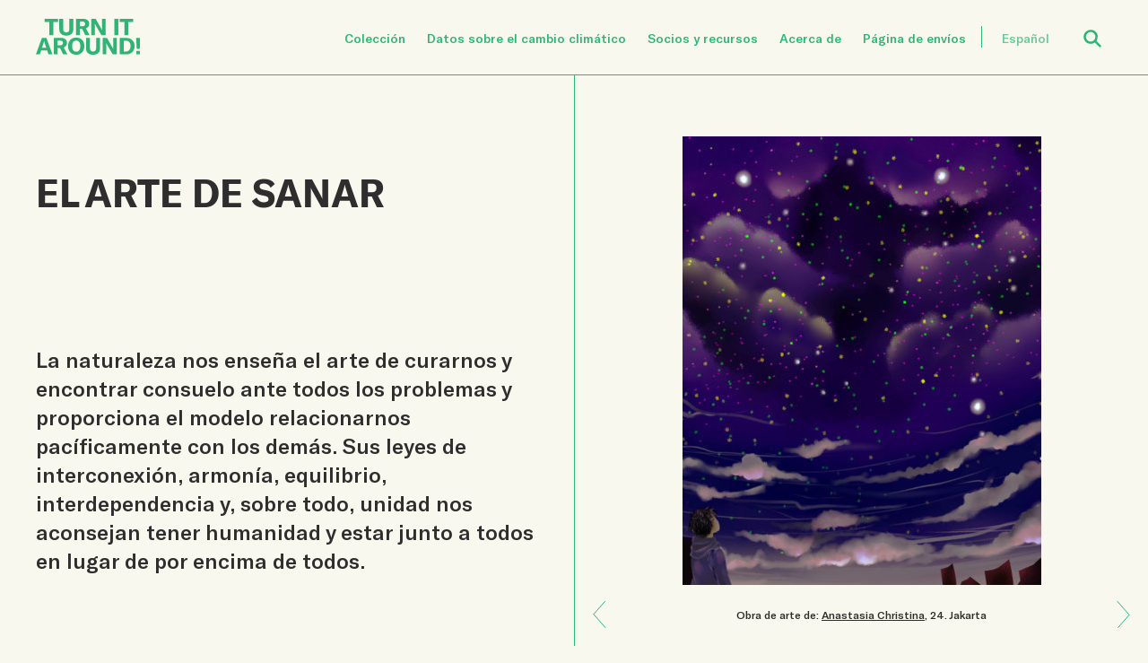

--- FILE ---
content_type: text/html; charset=UTF-8
request_url: https://turnitaroundcards.org/card/el-arte-de-sanar/?lang=es
body_size: 9771
content:
<!doctype html>
<html lang="es-ES">
<head>
    <!-- Google tag (gtag.js) -->
    <script async src="https://www.googletagmanager.com/gtag/js?id=G-K69Y08VQ7D"></script>
    <script>
      window.dataLayer = window.dataLayer || [];
      function gtag(){dataLayer.push(arguments);}
      gtag('js', new Date());

      gtag('config', 'G-K69Y08VQ7D');
    </script>
    
    <style>
        html.sr .grid-card {
            visibility: hidden; 
        }
    </style>

    <script src="https://unpkg.com/scrollreveal@4.0.0/dist/scrollreveal.min.js"></script>
    <script src="https://turnitaroundcards.org/wp-content/themes/griefdeck/assets/js/jquery-3.5.1.min.js"></script>

    <script>
        var slideUp = {
            interval: 100,
            delay: 100,
            duration: 1000,
            distance: '40px',
            origin: 'bottom',
        };

        ScrollReveal().reveal('.grid-card', slideUp);
    </script>

    
	
    <meta charset="UTF-8">
	<meta name="viewport" content="width=device-width, initial-scale=1">
	<link rel="profile" href="https://gmpg.org/xfn/11">

    <link rel="apple-touch-icon" sizes="180x180" href="https://turnitaroundcards.org/wp-content/themes/griefdeck/apple-touch-icon.png">
    <link rel="icon" type="image/png" href="https://turnitaroundcards.org/wp-content/themes/griefdeck/favicon.ico">

    <link rel="stylesheet" href="https://turnitaroundcards.org/wp-content/themes/griefdeck/assets/css/normalize.css"/>
    <link rel="stylesheet" href="https://turnitaroundcards.org/wp-content/themes/griefdeck/assets/css/magnific-popup.css"/>
    <link rel="stylesheet" href="https://turnitaroundcards.org/wp-content/themes/griefdeck/assets/css/selectric.css"/>
    <link rel="stylesheet" href="https://turnitaroundcards.org/wp-content/themes/griefdeck/assets/css/photoswipe.css"/>
    <link rel="stylesheet" href="https://turnitaroundcards.org/wp-content/themes/griefdeck/assets/css/photoswipe-default-skin.css"/>
	<link rel="stylesheet" href="https://turnitaroundcards.org/wp-content/themes/griefdeck/assets/css/main.css?v=3.0"/>

	<meta name='robots' content='index, follow, max-image-preview:large, max-snippet:-1, max-video-preview:-1' />
<link rel="alternate" hreflang="en" href="https://turnitaroundcards.org/card/the-art-of-healing/" />
<link rel="alternate" hreflang="es" href="https://turnitaroundcards.org/card/el-arte-de-sanar/?lang=es" />
<link rel="alternate" hreflang="fr" href="https://turnitaroundcards.org/card/2015/?lang=fr" />
<link rel="alternate" hreflang="ar" href="https://turnitaroundcards.org/card/%d8%aa%d8%b9%d9%84%d9%85%d9%86%d8%a7-%d8%a7%d9%84%d8%b7%d8%a8%d9%8a%d8%b9%d8%a9-%d9%81%d9%86-%d8%a7%d9%84%d8%b4%d9%81%d8%a7%d8%a1/?lang=ar" />
<link rel="alternate" hreflang="zh-hans" href="https://turnitaroundcards.org/card/%e6%b2%bb%e6%84%88%e7%9a%84%e8%89%ba%e6%9c%af/?lang=zh-hans" />
<link rel="alternate" hreflang="ru" href="https://turnitaroundcards.org/card/%d0%b8%d1%81%d0%ba%d1%83%d1%81%d1%81%d1%82%d0%b2%d0%be-%d0%b8%d1%81%d1%86%d0%b5%d0%bb%d0%b5%d0%bd%d0%b8%d1%8f/?lang=ru" />

	<!-- This site is optimized with the Yoast SEO plugin v26.5 - https://yoast.com/wordpress/plugins/seo/ -->
	<title>El arte de sanar | Turn It Around Project</title>
	<link rel="canonical" href="https://turnitaroundcards.org/?post_type=card&p=4679&lang=es" />
	<meta property="og:locale" content="es_ES" />
	<meta property="og:type" content="article" />
	<meta property="og:title" content="El arte de sanar | Turn It Around Project" />
	<meta property="og:description" content="La naturaleza nos enseña el arte de curarnos y encontrar consuelo ante todos los problemas y proporciona el modelo relacionarnos pacíficamente con los demás. Sus leyes de interconexión, armonía, equilibrio, interdependencia y, sobre todo, unidad nos aconsejan tener humanidad y estar junto a todos en lugar de por encima de todos." />
	<meta property="og:url" content="https://turnitaroundcards.org/?post_type=card&amp;p=4679&amp;lang=ru" />
	<meta property="og:site_name" content="Turn It Around Project" />
	<meta property="og:image" content="https://turnitaroundcards.org/wp-content/uploads/2021/09/Cards_DewiChristina2-Dewi-Christina-1-e1634746968849.jpg" />
	<meta property="og:image:width" content="1080" />
	<meta property="og:image:height" content="1350" />
	<meta property="og:image:type" content="image/jpeg" />
	<meta name="twitter:card" content="summary_large_image" />
	<meta name="twitter:label1" content="Tiempo de lectura" />
	<meta name="twitter:data1" content="1 minuto" />
	<script type="application/ld+json" class="yoast-schema-graph">{"@context":"https://schema.org","@graph":[{"@type":"WebPage","@id":"https://turnitaroundcards.org/?post_type=card&p=4679&lang=ru","url":"https://turnitaroundcards.org/?post_type=card&p=4679&lang=ru","name":"El arte de sanar | Turn It Around Project","isPartOf":{"@id":"https://turnitaroundcards.org/#website"},"primaryImageOfPage":{"@id":"https://turnitaroundcards.org/?post_type=card&p=4679&lang=ru#primaryimage"},"image":{"@id":"https://turnitaroundcards.org/?post_type=card&p=4679&lang=ru#primaryimage"},"thumbnailUrl":"https://turnitaroundcards.org/wp-content/uploads/2021/09/Cards_DewiChristina2-Dewi-Christina-1-e1634746968849.jpg","datePublished":"2021-10-03T01:12:38+00:00","breadcrumb":{"@id":"https://turnitaroundcards.org/?post_type=card&p=4679&lang=ru#breadcrumb"},"inLanguage":"es","potentialAction":[{"@type":"ReadAction","target":["https://turnitaroundcards.org/?post_type=card&p=4679&lang=ru"]}]},{"@type":"ImageObject","inLanguage":"es","@id":"https://turnitaroundcards.org/?post_type=card&p=4679&lang=ru#primaryimage","url":"https://turnitaroundcards.org/wp-content/uploads/2021/09/Cards_DewiChristina2-Dewi-Christina-1-e1634746968849.jpg","contentUrl":"https://turnitaroundcards.org/wp-content/uploads/2021/09/Cards_DewiChristina2-Dewi-Christina-1-e1634746968849.jpg","width":1080,"height":1350},{"@type":"BreadcrumbList","@id":"https://turnitaroundcards.org/?post_type=card&p=4679&lang=ru#breadcrumb","itemListElement":[{"@type":"ListItem","position":1,"name":"Cards","item":"https://turnitaroundcards.org/cards/"},{"@type":"ListItem","position":2,"name":"El arte de sanar"}]},{"@type":"WebSite","@id":"https://turnitaroundcards.org/#website","url":"https://turnitaroundcards.org/","name":"Turn It Around Project","description":"","potentialAction":[{"@type":"SearchAction","target":{"@type":"EntryPoint","urlTemplate":"https://turnitaroundcards.org/?s={search_term_string}"},"query-input":{"@type":"PropertyValueSpecification","valueRequired":true,"valueName":"search_term_string"}}],"inLanguage":"es"}]}</script>
	<!-- / Yoast SEO plugin. -->


<link rel="alternate" type="application/rss+xml" title="Turn It Around Project &raquo; Feed" href="https://turnitaroundcards.org/feed/?lang=es" />
<link rel="alternate" type="application/rss+xml" title="Turn It Around Project &raquo; Feed de los comentarios" href="https://turnitaroundcards.org/comments/feed/?lang=es" />
<link rel="alternate" title="oEmbed (JSON)" type="application/json+oembed" href="https://turnitaroundcards.org/wp-json/oembed/1.0/embed?url=https%3A%2F%2Fturnitaroundcards.org%2Fcard%2Fel-arte-de-sanar%2F%3Flang%3Des" />
<link rel="alternate" title="oEmbed (XML)" type="text/xml+oembed" href="https://turnitaroundcards.org/wp-json/oembed/1.0/embed?url=https%3A%2F%2Fturnitaroundcards.org%2Fcard%2Fel-arte-de-sanar%2F%3Flang%3Des&#038;format=xml" />
<style id='wp-img-auto-sizes-contain-inline-css'>
img:is([sizes=auto i],[sizes^="auto," i]){contain-intrinsic-size:3000px 1500px}
/*# sourceURL=wp-img-auto-sizes-contain-inline-css */
</style>
<style id='wp-emoji-styles-inline-css'>

	img.wp-smiley, img.emoji {
		display: inline !important;
		border: none !important;
		box-shadow: none !important;
		height: 1em !important;
		width: 1em !important;
		margin: 0 0.07em !important;
		vertical-align: -0.1em !important;
		background: none !important;
		padding: 0 !important;
	}
/*# sourceURL=wp-emoji-styles-inline-css */
</style>
<link rel='stylesheet' id='wp-block-library-css' href='https://turnitaroundcards.org/wp-includes/css/dist/block-library/style.min.css?ver=6.9' media='all' />
<style id='global-styles-inline-css'>
:root{--wp--preset--aspect-ratio--square: 1;--wp--preset--aspect-ratio--4-3: 4/3;--wp--preset--aspect-ratio--3-4: 3/4;--wp--preset--aspect-ratio--3-2: 3/2;--wp--preset--aspect-ratio--2-3: 2/3;--wp--preset--aspect-ratio--16-9: 16/9;--wp--preset--aspect-ratio--9-16: 9/16;--wp--preset--color--black: #000000;--wp--preset--color--cyan-bluish-gray: #abb8c3;--wp--preset--color--white: #ffffff;--wp--preset--color--pale-pink: #f78da7;--wp--preset--color--vivid-red: #cf2e2e;--wp--preset--color--luminous-vivid-orange: #ff6900;--wp--preset--color--luminous-vivid-amber: #fcb900;--wp--preset--color--light-green-cyan: #7bdcb5;--wp--preset--color--vivid-green-cyan: #00d084;--wp--preset--color--pale-cyan-blue: #8ed1fc;--wp--preset--color--vivid-cyan-blue: #0693e3;--wp--preset--color--vivid-purple: #9b51e0;--wp--preset--gradient--vivid-cyan-blue-to-vivid-purple: linear-gradient(135deg,rgb(6,147,227) 0%,rgb(155,81,224) 100%);--wp--preset--gradient--light-green-cyan-to-vivid-green-cyan: linear-gradient(135deg,rgb(122,220,180) 0%,rgb(0,208,130) 100%);--wp--preset--gradient--luminous-vivid-amber-to-luminous-vivid-orange: linear-gradient(135deg,rgb(252,185,0) 0%,rgb(255,105,0) 100%);--wp--preset--gradient--luminous-vivid-orange-to-vivid-red: linear-gradient(135deg,rgb(255,105,0) 0%,rgb(207,46,46) 100%);--wp--preset--gradient--very-light-gray-to-cyan-bluish-gray: linear-gradient(135deg,rgb(238,238,238) 0%,rgb(169,184,195) 100%);--wp--preset--gradient--cool-to-warm-spectrum: linear-gradient(135deg,rgb(74,234,220) 0%,rgb(151,120,209) 20%,rgb(207,42,186) 40%,rgb(238,44,130) 60%,rgb(251,105,98) 80%,rgb(254,248,76) 100%);--wp--preset--gradient--blush-light-purple: linear-gradient(135deg,rgb(255,206,236) 0%,rgb(152,150,240) 100%);--wp--preset--gradient--blush-bordeaux: linear-gradient(135deg,rgb(254,205,165) 0%,rgb(254,45,45) 50%,rgb(107,0,62) 100%);--wp--preset--gradient--luminous-dusk: linear-gradient(135deg,rgb(255,203,112) 0%,rgb(199,81,192) 50%,rgb(65,88,208) 100%);--wp--preset--gradient--pale-ocean: linear-gradient(135deg,rgb(255,245,203) 0%,rgb(182,227,212) 50%,rgb(51,167,181) 100%);--wp--preset--gradient--electric-grass: linear-gradient(135deg,rgb(202,248,128) 0%,rgb(113,206,126) 100%);--wp--preset--gradient--midnight: linear-gradient(135deg,rgb(2,3,129) 0%,rgb(40,116,252) 100%);--wp--preset--font-size--small: 13px;--wp--preset--font-size--medium: 20px;--wp--preset--font-size--large: 36px;--wp--preset--font-size--x-large: 42px;--wp--preset--spacing--20: 0.44rem;--wp--preset--spacing--30: 0.67rem;--wp--preset--spacing--40: 1rem;--wp--preset--spacing--50: 1.5rem;--wp--preset--spacing--60: 2.25rem;--wp--preset--spacing--70: 3.38rem;--wp--preset--spacing--80: 5.06rem;--wp--preset--shadow--natural: 6px 6px 9px rgba(0, 0, 0, 0.2);--wp--preset--shadow--deep: 12px 12px 50px rgba(0, 0, 0, 0.4);--wp--preset--shadow--sharp: 6px 6px 0px rgba(0, 0, 0, 0.2);--wp--preset--shadow--outlined: 6px 6px 0px -3px rgb(255, 255, 255), 6px 6px rgb(0, 0, 0);--wp--preset--shadow--crisp: 6px 6px 0px rgb(0, 0, 0);}:where(.is-layout-flex){gap: 0.5em;}:where(.is-layout-grid){gap: 0.5em;}body .is-layout-flex{display: flex;}.is-layout-flex{flex-wrap: wrap;align-items: center;}.is-layout-flex > :is(*, div){margin: 0;}body .is-layout-grid{display: grid;}.is-layout-grid > :is(*, div){margin: 0;}:where(.wp-block-columns.is-layout-flex){gap: 2em;}:where(.wp-block-columns.is-layout-grid){gap: 2em;}:where(.wp-block-post-template.is-layout-flex){gap: 1.25em;}:where(.wp-block-post-template.is-layout-grid){gap: 1.25em;}.has-black-color{color: var(--wp--preset--color--black) !important;}.has-cyan-bluish-gray-color{color: var(--wp--preset--color--cyan-bluish-gray) !important;}.has-white-color{color: var(--wp--preset--color--white) !important;}.has-pale-pink-color{color: var(--wp--preset--color--pale-pink) !important;}.has-vivid-red-color{color: var(--wp--preset--color--vivid-red) !important;}.has-luminous-vivid-orange-color{color: var(--wp--preset--color--luminous-vivid-orange) !important;}.has-luminous-vivid-amber-color{color: var(--wp--preset--color--luminous-vivid-amber) !important;}.has-light-green-cyan-color{color: var(--wp--preset--color--light-green-cyan) !important;}.has-vivid-green-cyan-color{color: var(--wp--preset--color--vivid-green-cyan) !important;}.has-pale-cyan-blue-color{color: var(--wp--preset--color--pale-cyan-blue) !important;}.has-vivid-cyan-blue-color{color: var(--wp--preset--color--vivid-cyan-blue) !important;}.has-vivid-purple-color{color: var(--wp--preset--color--vivid-purple) !important;}.has-black-background-color{background-color: var(--wp--preset--color--black) !important;}.has-cyan-bluish-gray-background-color{background-color: var(--wp--preset--color--cyan-bluish-gray) !important;}.has-white-background-color{background-color: var(--wp--preset--color--white) !important;}.has-pale-pink-background-color{background-color: var(--wp--preset--color--pale-pink) !important;}.has-vivid-red-background-color{background-color: var(--wp--preset--color--vivid-red) !important;}.has-luminous-vivid-orange-background-color{background-color: var(--wp--preset--color--luminous-vivid-orange) !important;}.has-luminous-vivid-amber-background-color{background-color: var(--wp--preset--color--luminous-vivid-amber) !important;}.has-light-green-cyan-background-color{background-color: var(--wp--preset--color--light-green-cyan) !important;}.has-vivid-green-cyan-background-color{background-color: var(--wp--preset--color--vivid-green-cyan) !important;}.has-pale-cyan-blue-background-color{background-color: var(--wp--preset--color--pale-cyan-blue) !important;}.has-vivid-cyan-blue-background-color{background-color: var(--wp--preset--color--vivid-cyan-blue) !important;}.has-vivid-purple-background-color{background-color: var(--wp--preset--color--vivid-purple) !important;}.has-black-border-color{border-color: var(--wp--preset--color--black) !important;}.has-cyan-bluish-gray-border-color{border-color: var(--wp--preset--color--cyan-bluish-gray) !important;}.has-white-border-color{border-color: var(--wp--preset--color--white) !important;}.has-pale-pink-border-color{border-color: var(--wp--preset--color--pale-pink) !important;}.has-vivid-red-border-color{border-color: var(--wp--preset--color--vivid-red) !important;}.has-luminous-vivid-orange-border-color{border-color: var(--wp--preset--color--luminous-vivid-orange) !important;}.has-luminous-vivid-amber-border-color{border-color: var(--wp--preset--color--luminous-vivid-amber) !important;}.has-light-green-cyan-border-color{border-color: var(--wp--preset--color--light-green-cyan) !important;}.has-vivid-green-cyan-border-color{border-color: var(--wp--preset--color--vivid-green-cyan) !important;}.has-pale-cyan-blue-border-color{border-color: var(--wp--preset--color--pale-cyan-blue) !important;}.has-vivid-cyan-blue-border-color{border-color: var(--wp--preset--color--vivid-cyan-blue) !important;}.has-vivid-purple-border-color{border-color: var(--wp--preset--color--vivid-purple) !important;}.has-vivid-cyan-blue-to-vivid-purple-gradient-background{background: var(--wp--preset--gradient--vivid-cyan-blue-to-vivid-purple) !important;}.has-light-green-cyan-to-vivid-green-cyan-gradient-background{background: var(--wp--preset--gradient--light-green-cyan-to-vivid-green-cyan) !important;}.has-luminous-vivid-amber-to-luminous-vivid-orange-gradient-background{background: var(--wp--preset--gradient--luminous-vivid-amber-to-luminous-vivid-orange) !important;}.has-luminous-vivid-orange-to-vivid-red-gradient-background{background: var(--wp--preset--gradient--luminous-vivid-orange-to-vivid-red) !important;}.has-very-light-gray-to-cyan-bluish-gray-gradient-background{background: var(--wp--preset--gradient--very-light-gray-to-cyan-bluish-gray) !important;}.has-cool-to-warm-spectrum-gradient-background{background: var(--wp--preset--gradient--cool-to-warm-spectrum) !important;}.has-blush-light-purple-gradient-background{background: var(--wp--preset--gradient--blush-light-purple) !important;}.has-blush-bordeaux-gradient-background{background: var(--wp--preset--gradient--blush-bordeaux) !important;}.has-luminous-dusk-gradient-background{background: var(--wp--preset--gradient--luminous-dusk) !important;}.has-pale-ocean-gradient-background{background: var(--wp--preset--gradient--pale-ocean) !important;}.has-electric-grass-gradient-background{background: var(--wp--preset--gradient--electric-grass) !important;}.has-midnight-gradient-background{background: var(--wp--preset--gradient--midnight) !important;}.has-small-font-size{font-size: var(--wp--preset--font-size--small) !important;}.has-medium-font-size{font-size: var(--wp--preset--font-size--medium) !important;}.has-large-font-size{font-size: var(--wp--preset--font-size--large) !important;}.has-x-large-font-size{font-size: var(--wp--preset--font-size--x-large) !important;}
/*# sourceURL=global-styles-inline-css */
</style>

<style id='classic-theme-styles-inline-css'>
/*! This file is auto-generated */
.wp-block-button__link{color:#fff;background-color:#32373c;border-radius:9999px;box-shadow:none;text-decoration:none;padding:calc(.667em + 2px) calc(1.333em + 2px);font-size:1.125em}.wp-block-file__button{background:#32373c;color:#fff;text-decoration:none}
/*# sourceURL=/wp-includes/css/classic-themes.min.css */
</style>
<link rel='stylesheet' id='contact-form-7-css' href='https://turnitaroundcards.org/wp-content/plugins/contact-form-7/includes/css/styles.css?ver=6.1.4' media='all' />
<link rel='stylesheet' id='wpml-menu-item-0-css' href='//turnitaroundcards.org/wp-content/plugins/sitepress-multilingual-cms/templates/language-switchers/menu-item/style.min.css?ver=1' media='all' />
<link rel='stylesheet' id='griefdeck-style-css' href='https://turnitaroundcards.org/wp-content/themes/griefdeck/style.css?ver=1.0.0' media='all' />
<script src="https://turnitaroundcards.org/wp-includes/js/jquery/jquery.min.js?ver=3.7.1" id="jquery-core-js"></script>
<script src="https://turnitaroundcards.org/wp-includes/js/jquery/jquery-migrate.min.js?ver=3.4.1" id="jquery-migrate-js"></script>
<link rel="https://api.w.org/" href="https://turnitaroundcards.org/wp-json/" /><link rel="EditURI" type="application/rsd+xml" title="RSD" href="https://turnitaroundcards.org/xmlrpc.php?rsd" />
<meta name="generator" content="WordPress 6.9" />
<link rel='shortlink' href='https://turnitaroundcards.org/?p=1946&#038;lang=es' />
<meta name="generator" content="WPML ver:4.4.10 stt:5,59,1,4,45,2;" />
<style>.recentcomments a{display:inline !important;padding:0 !important;margin:0 !important;}</style>
</head>


<body class="wp-singular card-template-default single single-card postid-1946 wp-theme-griefdeck">
	
	<div class="navbar">
		<div class="navbar__logo">  
            <a href="/?lang=es">
                <img class="home-logo" src="https://turnitaroundcards.org/wp-content/themes/griefdeck/assets/images/logo-turn-it-around.svg"/></a>
            		</div>
        <a href="#" class="navbar__toggle">
            <span></span>
            <span></span>
            <span></span>
        </a>
		<nav class="navbar__nav">
			<div class="menu-primary-nav-spanish-container"><ul id="menu-primary-nav-spanish" class="navbar-list"><li id="menu-item-779" class="menu-item menu-item-type-custom menu-item-object-custom menu-item-779"><a href="/?lang=es">Colección</a></li>
<li id="menu-item-1564" class="menu-item menu-item-type-post_type menu-item-object-page menu-item-1564"><a href="https://turnitaroundcards.org/hechos-climaticos/?lang=es">Datos sobre el cambio climático</a></li>
<li id="menu-item-2259" class="menu-item menu-item-type-post_type menu-item-object-page menu-item-2259"><a href="https://turnitaroundcards.org/socios-y-recursos/?lang=es">Socios y recursos</a></li>
<li id="menu-item-782" class="menu-item menu-item-type-post_type menu-item-object-page menu-item-782"><a href="https://turnitaroundcards.org/acerca-de/?lang=es">Acerca de</a></li>
<li id="menu-item-781" class="menu-item menu-item-type-post_type menu-item-object-page menu-item-781"><a href="https://turnitaroundcards.org/presentaciones/?lang=es">Página de envíos</a></li>
<li id="menu-item-wpml-ls-5-es" class="menu-item wpml-ls-slot-5 wpml-ls-item wpml-ls-item-es wpml-ls-current-language wpml-ls-menu-item menu-item-type-wpml_ls_menu_item menu-item-object-wpml_ls_menu_item menu-item-has-children menu-item-wpml-ls-5-es"><a href="https://turnitaroundcards.org/card/el-arte-de-sanar/?lang=es" title="Español"><span class="wpml-ls-display">Español</span></a>
<ul class="sub-menu">
	<li id="menu-item-wpml-ls-5-en" class="menu-item wpml-ls-slot-5 wpml-ls-item wpml-ls-item-en wpml-ls-menu-item wpml-ls-first-item menu-item-type-wpml_ls_menu_item menu-item-object-wpml_ls_menu_item menu-item-wpml-ls-5-en"><a href="https://turnitaroundcards.org/card/the-art-of-healing/" title="Inglés"><span class="wpml-ls-display">Inglés</span></a></li>
	<li id="menu-item-wpml-ls-5-fr" class="menu-item wpml-ls-slot-5 wpml-ls-item wpml-ls-item-fr wpml-ls-menu-item menu-item-type-wpml_ls_menu_item menu-item-object-wpml_ls_menu_item menu-item-wpml-ls-5-fr"><a href="https://turnitaroundcards.org/card/2015/?lang=fr" title="Francés"><span class="wpml-ls-display">Francés</span></a></li>
	<li id="menu-item-wpml-ls-5-ar" class="menu-item wpml-ls-slot-5 wpml-ls-item wpml-ls-item-ar wpml-ls-menu-item menu-item-type-wpml_ls_menu_item menu-item-object-wpml_ls_menu_item menu-item-wpml-ls-5-ar"><a href="https://turnitaroundcards.org/card/%d8%aa%d8%b9%d9%84%d9%85%d9%86%d8%a7-%d8%a7%d9%84%d8%b7%d8%a8%d9%8a%d8%b9%d8%a9-%d9%81%d9%86-%d8%a7%d9%84%d8%b4%d9%81%d8%a7%d8%a1/?lang=ar" title="Árabe"><span class="wpml-ls-display">Árabe</span></a></li>
	<li id="menu-item-wpml-ls-5-zh-hans" class="menu-item wpml-ls-slot-5 wpml-ls-item wpml-ls-item-zh-hans wpml-ls-menu-item menu-item-type-wpml_ls_menu_item menu-item-object-wpml_ls_menu_item menu-item-wpml-ls-5-zh-hans"><a href="https://turnitaroundcards.org/card/%e6%b2%bb%e6%84%88%e7%9a%84%e8%89%ba%e6%9c%af/?lang=zh-hans" title="Chino simplificado"><span class="wpml-ls-display">Chino simplificado</span></a></li>
	<li id="menu-item-wpml-ls-5-ru" class="menu-item wpml-ls-slot-5 wpml-ls-item wpml-ls-item-ru wpml-ls-menu-item wpml-ls-last-item menu-item-type-wpml_ls_menu_item menu-item-object-wpml_ls_menu_item menu-item-wpml-ls-5-ru"><a href="https://turnitaroundcards.org/card/%d0%b8%d1%81%d0%ba%d1%83%d1%81%d1%81%d1%82%d0%b2%d0%be-%d0%b8%d1%81%d1%86%d0%b5%d0%bb%d0%b5%d0%bd%d0%b8%d1%8f/?lang=ru" title="Ruso"><span class="wpml-ls-display">Ruso</span></a></li>
</ul>
</li>
</ul></div>                    
            <div class="navbar__search-form">
                <a href="#" class="navbar__search-form--btn">Open Search</a>
    			<form role="search" method="get" class="navbar__search-form--form" action="/">
                    <label>
                        <input type="text" class="search-field" placeholder="Buscar..." value="" name="s">
                        <input type="hidden" name="lang" value="es"/>
                    </label>
                    <input type="submit" class="search-submit hide-desktop" value="Search">
                </form>
            </div>
		</nav>
	</div>

    <nav class="navbar-drawer">
        <a href="#" class="navbar-drawer__close-btn"></a>
        <div class="menu-primary-nav-spanish-container"><ul id="menu-primary-nav-spanish-1" class="navbar-list"><li class="menu-item menu-item-type-custom menu-item-object-custom menu-item-779"><a href="/?lang=es">Colección</a></li>
<li class="menu-item menu-item-type-post_type menu-item-object-page menu-item-1564"><a href="https://turnitaroundcards.org/hechos-climaticos/?lang=es">Datos sobre el cambio climático</a></li>
<li class="menu-item menu-item-type-post_type menu-item-object-page menu-item-2259"><a href="https://turnitaroundcards.org/socios-y-recursos/?lang=es">Socios y recursos</a></li>
<li class="menu-item menu-item-type-post_type menu-item-object-page menu-item-782"><a href="https://turnitaroundcards.org/acerca-de/?lang=es">Acerca de</a></li>
<li class="menu-item menu-item-type-post_type menu-item-object-page menu-item-781"><a href="https://turnitaroundcards.org/presentaciones/?lang=es">Página de envíos</a></li>
<li class="menu-item wpml-ls-slot-5 wpml-ls-item wpml-ls-item-es wpml-ls-current-language wpml-ls-menu-item menu-item-type-wpml_ls_menu_item menu-item-object-wpml_ls_menu_item menu-item-has-children menu-item-wpml-ls-5-es"><a href="https://turnitaroundcards.org/card/el-arte-de-sanar/?lang=es" title="Español"><span class="wpml-ls-display">Español</span></a>
<ul class="sub-menu">
	<li class="menu-item wpml-ls-slot-5 wpml-ls-item wpml-ls-item-en wpml-ls-menu-item wpml-ls-first-item menu-item-type-wpml_ls_menu_item menu-item-object-wpml_ls_menu_item menu-item-wpml-ls-5-en"><a href="https://turnitaroundcards.org/card/the-art-of-healing/" title="Inglés"><span class="wpml-ls-display">Inglés</span></a></li>
	<li class="menu-item wpml-ls-slot-5 wpml-ls-item wpml-ls-item-fr wpml-ls-menu-item menu-item-type-wpml_ls_menu_item menu-item-object-wpml_ls_menu_item menu-item-wpml-ls-5-fr"><a href="https://turnitaroundcards.org/card/2015/?lang=fr" title="Francés"><span class="wpml-ls-display">Francés</span></a></li>
	<li class="menu-item wpml-ls-slot-5 wpml-ls-item wpml-ls-item-ar wpml-ls-menu-item menu-item-type-wpml_ls_menu_item menu-item-object-wpml_ls_menu_item menu-item-wpml-ls-5-ar"><a href="https://turnitaroundcards.org/card/%d8%aa%d8%b9%d9%84%d9%85%d9%86%d8%a7-%d8%a7%d9%84%d8%b7%d8%a8%d9%8a%d8%b9%d8%a9-%d9%81%d9%86-%d8%a7%d9%84%d8%b4%d9%81%d8%a7%d8%a1/?lang=ar" title="Árabe"><span class="wpml-ls-display">Árabe</span></a></li>
	<li class="menu-item wpml-ls-slot-5 wpml-ls-item wpml-ls-item-zh-hans wpml-ls-menu-item menu-item-type-wpml_ls_menu_item menu-item-object-wpml_ls_menu_item menu-item-wpml-ls-5-zh-hans"><a href="https://turnitaroundcards.org/card/%e6%b2%bb%e6%84%88%e7%9a%84%e8%89%ba%e6%9c%af/?lang=zh-hans" title="Chino simplificado"><span class="wpml-ls-display">Chino simplificado</span></a></li>
	<li class="menu-item wpml-ls-slot-5 wpml-ls-item wpml-ls-item-ru wpml-ls-menu-item wpml-ls-last-item menu-item-type-wpml_ls_menu_item menu-item-object-wpml_ls_menu_item menu-item-wpml-ls-5-ru"><a href="https://turnitaroundcards.org/card/%d0%b8%d1%81%d0%ba%d1%83%d1%81%d1%81%d1%82%d0%b2%d0%be-%d0%b8%d1%81%d1%86%d0%b5%d0%bb%d0%b5%d0%bd%d0%b8%d1%8f/?lang=ru" title="Ruso"><span class="wpml-ls-display">Ruso</span></a></li>
</ul>
</li>
</ul></div>        <form role="search" method="get" action="/" class="navbar-drawer__search-form">
            <label>
                <input type="text" placeholder="Buscar..." value="" name="s">
                <input type="hidden" name="lang" value="es"/>
            </label>
            <input type="submit" class="search-submit" value="Search">
        </form>
    </nav>
    <div class="navbar-overlay"></div>
<main>
    
			
		<article id="post-1946" class="prompt">
			<section class="prompt__image">
                				<div class="prompt__card--wrapper vertical">
					<div class="prompt__card vertical" id="singleCard">
                                                    <!-- <img src="https://turnitaroundcards.org/wp-content/uploads/2021/09/Cards_DewiChristina2-Dewi-Christina-1-e1634746968849.jpg"/>-->
						  
			<div class="post-thumbnail">
				<img width="1080" height="1350" src="https://turnitaroundcards.org/wp-content/uploads/2021/09/Cards_DewiChristina2-Dewi-Christina-1-e1634746968849.jpg" class="attachment-post-thumbnail size-post-thumbnail wp-post-image" alt="" decoding="async" fetchpriority="high" />			</div><!-- .post-thumbnail -->

		                        					</div>
				</div>

				<div class="prompt__image--caption">
                    <div class="arrow prev">
                        <a href="https://turnitaroundcards.org/card/la-naturaleza-no-se-apresura/?lang=es" rel="next">Next: La naturaleza no se apresura</a>                    </div>
                    <!-- <a href="#" class="prompt__image--nav-arrows prev"></a> -->
                    <div class="text">
    					                                                        
    						  <p>Obra de arte de: <a href="https://www.instagram.com/eron.ravn/" target="_blank">Anastasia Christina</a><span class="age">, 24</span>. <span class="location">Jakarta</p>
                                					                    </div>
                    <div class="arrow next">
                        <a href="https://turnitaroundcards.org/card/consecuencias-de-nuestros-actos-presentes/?lang=es" rel="prev">Previous: Consecuencias de nuestros actos presentes</a>                    </div>
                    <!--
                    <a href="#" class="prompt__image--nav-arrows next"></a>
                    -->
				</div>
			</section>
			<section class="prompt__content">
				<div class="prompt__content--container">
                    <div class="top"> 					   <h1 class="prompt__title">El arte de sanar</h1>                    
                        <div class="prompt__textarea">
    						<p><span data-sheets-value="{&quot;1&quot;:2,&quot;2&quot;:&quot;La naturaleza nos enseña el arte de curarnos y encontrar consuelo ante todos los problemas y proporciona el modelo relacionarnos pacíficamente con los demás. Sus leyes de interconexión, armonía, equilibrio, interdependencia y, sobre todo, unidad nos aconsejan tener humanidad y estar junto a todos en lugar de por encima de todos.&quot;}" data-sheets-userformat="{&quot;2&quot;:17155,&quot;3&quot;:{&quot;1&quot;:0},&quot;4&quot;:{&quot;1&quot;:2,&quot;2&quot;:16750848},&quot;11&quot;:4,&quot;12&quot;:0,&quot;17&quot;:1}">La naturaleza nos enseña el arte de curarnos y encontrar consuelo ante todos los problemas y proporciona el modelo relacionarnos pacíficamente con los demás. Sus leyes de interconexión, armonía, equilibrio, interdependencia y, sobre todo, unidad nos aconsejan tener humanidad y estar junto a todos en lugar de por encima de todos.</span></p>
    						
    					</div><!-- .prompt__textarea -->
                    </div>

                    <div class="prompt__meta">
                            <div class="prompt__meta--left">
                                                                                                            
                                            <span class="prompt-by">
                                                Apunte de: Priyanjali Jain                                                <span class="age">, 16</span>                                                . <span class="location">Uttar Pradesh, India</span>                                            </span>
                                                                       
                                        
                                                                                                </div>
                            <div class="prompt__meta--right">
                                <div class="prompt__tags">
                                                                    </div>
                            </div>
                        </div>
				</div>
			</section>
		</article>
	</main>

<!-- Root element of PhotoSwipe. Must have class pswp. -->
<div class="pswp" tabindex="-1" role="dialog" aria-hidden="true">
    <!-- Background of PhotoSwipe. 
         It's a separate element as animating opacity is faster than rgba(). -->
    <div class="pswp__bg"></div>

    <!-- Slides wrapper with overflow:hidden. -->
    <div class="pswp__scroll-wrap">

        <!-- Container that holds slides. 
            PhotoSwipe keeps only 3 of them in the DOM to save memory.
            Don't modify these 3 pswp__item elements, data is added later on. -->
        <div class="pswp__container">
            <div class="pswp__item"></div>
            <div class="pswp__item"></div>
            <div class="pswp__item"></div>
        </div>

        <!-- Default (PhotoSwipeUI_Default) interface on top of sliding area. Can be changed. -->
        <div class="pswp__ui pswp__ui--hidden">
            <div class="pswp__top-bar">
                <!--  Controls are self-explanatory. Order can be changed. -->
                <div class="pswp__counter"></div>
                <button class="pswp__button pswp__button--close" title="Close (Esc)"></button>
                <button class="pswp__button pswp__button--share" title="Share"></button>
                <button class="pswp__button pswp__button--fs" title="Toggle fullscreen"></button>
                <button class="pswp__button pswp__button--zoom" title="Zoom in/out"></button>

                <!-- Preloader demo https://codepen.io/dimsemenov/pen/yyBWoR -->
                <!-- element will get class pswp__preloader--active when preloader is running -->
                <div class="pswp__preloader">
                    <div class="pswp__preloader__icn">
                      <div class="pswp__preloader__cut">
                        <div class="pswp__preloader__donut"></div>
                      </div>
                    </div>
                </div>
            </div>

            <div class="pswp__share-modal pswp__share-modal--hidden pswp__single-tap">
                <div class="pswp__share-tooltip"></div> 
            </div>

            <button class="pswp__button pswp__button--arrow--left" title="Previous (arrow left)">
            </button>

            <button class="pswp__button pswp__button--arrow--right" title="Next (arrow right)">
            </button>

            <div class="pswp__caption">
                <div class="pswp__caption__center"></div>
            </div>
        </div>
    </div>
</div>
                    



<footer class="footer">
	<div class="footer__left">
        &copy; 2026 Turn It Around!    </div>
    <div class="footer__right">
        <div class="menu-footer-nav-spanish-container"><ul id="menu-footer-nav-spanish" class="footer-nav"><li id="menu-item-1568" class="menu-item menu-item-type-post_type menu-item-object-page menu-item-1568"><a href="https://turnitaroundcards.org/hechos-climaticos/?lang=es">Datos sobre el cambio climático</a></li>
<li id="menu-item-784" class="menu-item menu-item-type-post_type menu-item-object-page menu-item-784"><a href="https://turnitaroundcards.org/acerca-de/?lang=es">Acerca de</a></li>
<li id="menu-item-785" class="menu-item menu-item-type-custom menu-item-object-custom menu-item-785"><a target="_blank" href="https://www.instagram.com/artistsliteraciesinstitute/">Instagram</a></li>
<li id="menu-item-787" class="menu-item menu-item-type-post_type menu-item-object-page menu-item-787"><a href="https://turnitaroundcards.org/presentaciones/?lang=es">Página de envíos</a></li>
</ul></div>    </div>

</footer>

<!-- PhotoSwipe Markup -->

<script src="https://unpkg.com/scrollreveal"></script>
<script src="https://turnitaroundcards.org/wp-content/themes/griefdeck/assets/js/jquery-3.5.1.min.js"></script>
<!--

<script>
	var slideUp = {
	    interval: 100,
	    delay: 100,
	    duration: 1000,
	    distance: '40px',
	    origin: 'bottom',
	};
	ScrollReveal().reveal('.grid-card', slideUp);
</script>

-->
<script type="speculationrules">
{"prefetch":[{"source":"document","where":{"and":[{"href_matches":"/*"},{"not":{"href_matches":["/wp-*.php","/wp-admin/*","/wp-content/uploads/*","/wp-content/*","/wp-content/plugins/*","/wp-content/themes/griefdeck/*","/*\\?(.+)"]}},{"not":{"selector_matches":"a[rel~=\"nofollow\"]"}},{"not":{"selector_matches":".no-prefetch, .no-prefetch a"}}]},"eagerness":"conservative"}]}
</script>
<script src="https://turnitaroundcards.org/wp-includes/js/dist/hooks.min.js?ver=dd5603f07f9220ed27f1" id="wp-hooks-js"></script>
<script src="https://turnitaroundcards.org/wp-includes/js/dist/i18n.min.js?ver=c26c3dc7bed366793375" id="wp-i18n-js"></script>
<script id="wp-i18n-js-after">
wp.i18n.setLocaleData( { 'text direction\u0004ltr': [ 'ltr' ] } );
//# sourceURL=wp-i18n-js-after
</script>
<script src="https://turnitaroundcards.org/wp-content/plugins/contact-form-7/includes/swv/js/index.js?ver=6.1.4" id="swv-js"></script>
<script id="contact-form-7-js-translations">
( function( domain, translations ) {
	var localeData = translations.locale_data[ domain ] || translations.locale_data.messages;
	localeData[""].domain = domain;
	wp.i18n.setLocaleData( localeData, domain );
} )( "contact-form-7", {"translation-revision-date":"2025-12-01 15:45:40+0000","generator":"GlotPress\/4.0.3","domain":"messages","locale_data":{"messages":{"":{"domain":"messages","plural-forms":"nplurals=2; plural=n != 1;","lang":"es"},"This contact form is placed in the wrong place.":["Este formulario de contacto est\u00e1 situado en el lugar incorrecto."],"Error:":["Error:"]}},"comment":{"reference":"includes\/js\/index.js"}} );
//# sourceURL=contact-form-7-js-translations
</script>
<script id="contact-form-7-js-before">
var wpcf7 = {
    "api": {
        "root": "https:\/\/turnitaroundcards.org\/wp-json\/",
        "namespace": "contact-form-7\/v1"
    },
    "cached": 1
};
//# sourceURL=contact-form-7-js-before
</script>
<script src="https://turnitaroundcards.org/wp-content/plugins/contact-form-7/includes/js/index.js?ver=6.1.4" id="contact-form-7-js"></script>
<script src="https://turnitaroundcards.org/wp-content/themes/griefdeck/assets/js/js-bundle.js?ver=1.2" id="js-bundle-js"></script>
<script id="my_loadmore-js-extra">
var misha_loadmore_params = {"ajaxurl":"https://turnitaroundcards.org/wp-admin/admin-ajax.php","posts":"{\"page\":0,\"post_type\":\"card\",\"error\":\"\",\"m\":\"\",\"p\":1946,\"post_parent\":\"\",\"subpost\":\"\",\"subpost_id\":\"\",\"attachment\":\"\",\"attachment_id\":0,\"pagename\":\"\",\"page_id\":\"\",\"second\":\"\",\"minute\":\"\",\"hour\":\"\",\"day\":0,\"monthnum\":0,\"year\":0,\"w\":0,\"category_name\":\"\",\"tag\":\"\",\"cat\":\"\",\"tag_id\":\"\",\"author\":\"\",\"author_name\":\"\",\"feed\":\"\",\"tb\":\"\",\"paged\":0,\"meta_key\":\"\",\"meta_value\":\"\",\"preview\":\"\",\"s\":\"\",\"sentence\":\"\",\"title\":\"\",\"fields\":\"all\",\"menu_order\":\"\",\"embed\":\"\",\"category__in\":[],\"category__not_in\":[],\"category__and\":[],\"post__in\":[],\"post__not_in\":[],\"post_name__in\":[],\"tag__in\":[],\"tag__not_in\":[],\"tag__and\":[],\"tag_slug__in\":[],\"tag_slug__and\":[],\"post_parent__in\":[],\"post_parent__not_in\":[],\"author__in\":[],\"author__not_in\":[],\"search_columns\":[],\"meta_query\":[],\"orderby\":\"menu_order\",\"order\":\"ASC\",\"name\":\"\",\"ignore_sticky_posts\":false,\"suppress_filters\":false,\"cache_results\":true,\"update_post_term_cache\":true,\"update_menu_item_cache\":false,\"lazy_load_term_meta\":true,\"update_post_meta_cache\":true,\"posts_per_page\":20,\"nopaging\":false,\"comments_per_page\":\"50\",\"no_found_rows\":false,\"card\":\"el-arte-de-sanar\"}","current_page":"1","max_page":"0"};
//# sourceURL=my_loadmore-js-extra
</script>
<script src="https://turnitaroundcards.org/wp-content/themes/griefdeck/assets/js/loadmore.js?ver=1.35" id="my_loadmore-js"></script>
<script id="wp-emoji-settings" type="application/json">
{"baseUrl":"https://s.w.org/images/core/emoji/17.0.2/72x72/","ext":".png","svgUrl":"https://s.w.org/images/core/emoji/17.0.2/svg/","svgExt":".svg","source":{"concatemoji":"https://turnitaroundcards.org/wp-includes/js/wp-emoji-release.min.js?ver=6.9"}}
</script>
<script type="module">
/*! This file is auto-generated */
const a=JSON.parse(document.getElementById("wp-emoji-settings").textContent),o=(window._wpemojiSettings=a,"wpEmojiSettingsSupports"),s=["flag","emoji"];function i(e){try{var t={supportTests:e,timestamp:(new Date).valueOf()};sessionStorage.setItem(o,JSON.stringify(t))}catch(e){}}function c(e,t,n){e.clearRect(0,0,e.canvas.width,e.canvas.height),e.fillText(t,0,0);t=new Uint32Array(e.getImageData(0,0,e.canvas.width,e.canvas.height).data);e.clearRect(0,0,e.canvas.width,e.canvas.height),e.fillText(n,0,0);const a=new Uint32Array(e.getImageData(0,0,e.canvas.width,e.canvas.height).data);return t.every((e,t)=>e===a[t])}function p(e,t){e.clearRect(0,0,e.canvas.width,e.canvas.height),e.fillText(t,0,0);var n=e.getImageData(16,16,1,1);for(let e=0;e<n.data.length;e++)if(0!==n.data[e])return!1;return!0}function u(e,t,n,a){switch(t){case"flag":return n(e,"\ud83c\udff3\ufe0f\u200d\u26a7\ufe0f","\ud83c\udff3\ufe0f\u200b\u26a7\ufe0f")?!1:!n(e,"\ud83c\udde8\ud83c\uddf6","\ud83c\udde8\u200b\ud83c\uddf6")&&!n(e,"\ud83c\udff4\udb40\udc67\udb40\udc62\udb40\udc65\udb40\udc6e\udb40\udc67\udb40\udc7f","\ud83c\udff4\u200b\udb40\udc67\u200b\udb40\udc62\u200b\udb40\udc65\u200b\udb40\udc6e\u200b\udb40\udc67\u200b\udb40\udc7f");case"emoji":return!a(e,"\ud83e\u1fac8")}return!1}function f(e,t,n,a){let r;const o=(r="undefined"!=typeof WorkerGlobalScope&&self instanceof WorkerGlobalScope?new OffscreenCanvas(300,150):document.createElement("canvas")).getContext("2d",{willReadFrequently:!0}),s=(o.textBaseline="top",o.font="600 32px Arial",{});return e.forEach(e=>{s[e]=t(o,e,n,a)}),s}function r(e){var t=document.createElement("script");t.src=e,t.defer=!0,document.head.appendChild(t)}a.supports={everything:!0,everythingExceptFlag:!0},new Promise(t=>{let n=function(){try{var e=JSON.parse(sessionStorage.getItem(o));if("object"==typeof e&&"number"==typeof e.timestamp&&(new Date).valueOf()<e.timestamp+604800&&"object"==typeof e.supportTests)return e.supportTests}catch(e){}return null}();if(!n){if("undefined"!=typeof Worker&&"undefined"!=typeof OffscreenCanvas&&"undefined"!=typeof URL&&URL.createObjectURL&&"undefined"!=typeof Blob)try{var e="postMessage("+f.toString()+"("+[JSON.stringify(s),u.toString(),c.toString(),p.toString()].join(",")+"));",a=new Blob([e],{type:"text/javascript"});const r=new Worker(URL.createObjectURL(a),{name:"wpTestEmojiSupports"});return void(r.onmessage=e=>{i(n=e.data),r.terminate(),t(n)})}catch(e){}i(n=f(s,u,c,p))}t(n)}).then(e=>{for(const n in e)a.supports[n]=e[n],a.supports.everything=a.supports.everything&&a.supports[n],"flag"!==n&&(a.supports.everythingExceptFlag=a.supports.everythingExceptFlag&&a.supports[n]);var t;a.supports.everythingExceptFlag=a.supports.everythingExceptFlag&&!a.supports.flag,a.supports.everything||((t=a.source||{}).concatemoji?r(t.concatemoji):t.wpemoji&&t.twemoji&&(r(t.twemoji),r(t.wpemoji)))});
//# sourceURL=https://turnitaroundcards.org/wp-includes/js/wp-emoji-loader.min.js
</script>


</body>
</html>


--- FILE ---
content_type: text/css
request_url: https://turnitaroundcards.org/wp-content/themes/griefdeck/assets/css/main.css?v=3.0
body_size: 9412
content:
/* @font-face {
    font-family: 'GT Pressura';
    src: url('../fonts/GT-Pressura-Pro-Mono-Regular.eot');
    src: url('../fonts/GT-Pressura-Pro-Mono-Regular.eot?#iefix') format('embedded-opentype'),
         url('../fonts/GT-Pressura-Pro-Mono-Regular.woff2') format('woff2'),
         url('../fonts/GT-Pressura-Pro-Mono-Regular.woff') format('woff');
    font-weight: 400;
    font-style: normal;
}*/
@font-face {
  font-family: "GT America";
  src: url("../fonts/GTAmerica-Medium.eot");
  src: url("../fonts/GTAmerica-Medium.eot?#iefix") format("embedded-opentype"), url("../fonts/GTAmerica-Medium.woff2") format("woff2"), url("../fonts/GTAmerica-Medium.woff") format("woff");
  font-weight: normal;
  font-style: normal;
  font-display: swap;
}
@font-face {
  font-family: "GT America";
  src: url("../fonts/GTAmerica-Bold.eot");
  src: url("../fonts/GTAmerica-Bold.eot?#iefix") format("embedded-opentype"), url("../fonts/GTAmerica-Bold.woff2") format("woff2"), url("../fonts/GTAmerica-Bold.woff") format("woff");
  font-weight: bold;
  font-style: normal;
  font-display: swap;
}
@font-face {
  font-family: "SangBleu Versailles";
  src: url("../fonts/SangBleuVersailles-RegularItalic.woff2") format("woff2"), url("../fonts/SangBleuVersailles-RegularItalic.woff") format("woff");
  font-weight: normal;
  font-style: italic;
  font-display: swap;
}
@font-face {
  font-family: "SangBleu Versailles";
  src: url("../fonts/SangBleuVersailles-Regular.woff2") format("woff2"), url("../fonts/SangBleuVersailles-Regular.woff") format("woff");
  font-weight: normal;
  font-style: normal;
  font-display: swap;
}
@font-face {
  font-family: "SangBleu Versailles";
  src: url("../fonts/SangBleuVersailles-Medium.woff2") format("woff2"), url("../fonts/SangBleuVersailles-Medium.woff") format("woff");
  font-weight: 500;
  font-style: normal;
  font-display: swap;
}
@font-face {
  font-family: "SangBleu Versailles";
  src: url("../fonts/SangBleuVersailles-MediumItalic.woff2") format("woff2"), url("../fonts/SangBleuVersailles-MediumItalic.woff") format("woff");
  font-weight: 500;
  font-style: italic;
  font-display: swap;
}
@font-face {
  font-family: "Suisse";
  src: url("../fonts/SuisseIntl-Light.woff2") format("woff2"), url("../fonts/SuisseIntl-Light.woff") format("woff");
  font-weight: 300;
  font-style: normal;
  font-display: swap;
}
@font-face {
  font-family: "Suisse";
  src: url("../fonts/SuisseIntl-Medium.woff2") format("woff2"), url("../fonts/SuisseIntl-Medium.woff") format("woff");
  font-weight: 500;
  font-style: normal;
  font-display: swap;
}
/* ********************************
 * Sitewide Settings
 * ******************************** */
* {
  box-sizing: border-box;
}
*::before, *::after {
  box-sizing: border-box;
}

img {
  max-width: 100%;
  height: auto;
}

html {
  background: #f9f8ef;
}
html.fixed {
  height: 100vh;
  overflow-y: hidden;
}

body {
  width: 100%;
  height: 100%;
  margin: 0;
  font-family: "GT America", sans-serif;
  font-weight: normal;
  font-style: normal;
  color: #2e2e2e;
  background: #f9f8ef;
  overflow-x: hidden;
  -webkit-font-smoothing: antialiased;
  -moz-osx-font-smoothing: grayscale;
}
body.fixed {
  height: 100vh;
  overflow-y: hidden;
}

h1, h2, h3, h4, h5, h6 {
  font-family: "GT America", sans-serif;
  font-weight: 700;
}

.resource__list h3, .tag-header h1 {
  font-family: "GT America", sans-serif;
  font-weight: 300;
  font-size: 17px;
  line-height: 20px;
}
@media only screen and (min-width: 1100px) {
  .resource__list h3, .tag-header h1 {
    font-size: 22px;
    line-height: 24px;
  }
}

p, li {
  margin: 0 0 20px 0;
  font-size: 17px;
  line-height: 20px;
}
@media only screen and (min-width: 1100px) {
  p, li {
    margin: 0 0 20px 0;
    font-size: 22px;
    line-height: 24px;
  }
}
p a, li a {
  text-decoration: underline;
  transition: color 250ms ease;
}
p a:hover, li a:hover {
  color: #2bb673;
}

@media only screen and (min-width: 1100px) {
  ul {
    margin-top: 50px;
    padding-left: 50px;
  }
}

a {
  color: #2e2e2e;
  text-decoration: none;
}

.btn, .submit-form-wrapper form input[type=submit] {
  display: inline-block;
  padding: 12px 10px;
  font-family: "GT America", sans-serif;
  color: #3B3B3B;
  text-align: center;
  border: 1px solid #2e2e2e;
  transition: all 250ms ease;
}
.btn:hover, .submit-form-wrapper form input[type=submit]:hover {
  color: #F4F4F4;
  background: #3B3B3B;
}

.footer {
  display: flex;
  padding: 15px 20px;
  font-size: 12px;
  line-height: 18px;
  background: #f9f8ef;
  border-top: 1px solid #2bb673;
}
@media only screen and (min-width: 1250px) {
  .footer {
    padding: 15px 40px;
    border-top: 1px solid #2bb673;
  }
}
.footer__left, .footer__right {
  flex: 1;
  width: 50%;
}
.footer__left {
  padding-right: 10px;
  display: flex;
  flex-direction: column;
  justify-content: flex-end;
}
@media only screen and (min-width: 370px) {
  .footer__left {
    padding-right: 0;
  }
}
.footer__right {
  text-align: right;
}
.footer a {
  text-decoration: none;
}

@media only screen and (min-width: 767px) {
  body.page-template-template-submission .footer {
    width: 50%;
  }
}

body.dark {
  background: #3B3B3B;
  background-image: linear-gradient(180deg, #3B3B3B 0%, #FFFFFF 100%);
}
body.dark .footer {
  color: #F4F4F4;
  background: #3B3B3B;
  border-top: 1px solid #F4F4F4;
}
body.dark .footer a {
  color: #F4F4F4;
}

.footer-nav {
  list-style: none;
  padding: 0;
  margin: 0;
  columns: 2;
  max-width: 280px;
  margin-left: auto;
}
.footer-nav li {
  padding-bottom: 0;
  margin-bottom: 0;
  font-size: 12px;
  line-height: 18px;
  padding-left: 10px;
}

@media only screen and (min-width: 767px) {
  body.page-template-template-split .footer,
  body.single-card .footer {
    width: 50%;
  }
}

/* 
body.single-card {
    .footer {
        background: $cardBG;
    }
}*/
.temp-page {
  min-height: calc(100vh - 85px);
  padding-top: 40px;
}
.temp-page h1 {
  margin: 0;
}

/* *************************
 * Navigation
 * ************************* */
main {
  margin-top: 57px;
}
@media only screen and (min-width: 1250px) {
  main {
    margin-top: 83px;
  }
}

.navbar-list {
  list-style: none;
  padding: 0;
  margin: 0;
}
.navbar-list a {
  position: relative;
  color: #2bb673;
  font-weight: 500;
  text-decoration: none;
  transition: all 250ms ease;
}
.navbar-list a::before {
  position: absolute;
  bottom: 0;
  left: 0;
  width: 0;
  height: 1px;
  background: #2bb673;
  content: "";
  transition: all 250ms ease;
  display: none;
}
.navbar-list a:hover {
  color: #2bb673;
}
.navbar-overlay {
  position: fixed;
  top: 0;
  left: 0;
  z-index: 999;
  display: none;
  width: 100%;
  height: 100%;
  background: rgba(0, 0, 0, 0.75);
}
.navbar-overlay.visible {
  display: block;
}
@media only screen and (min-width: 1250px) {
  .navbar-overlay {
    display: none !important;
  }
}

.navbar-drawer {
  position: fixed;
  width: calc(100% - 120px);
  top: 0;
  right: -100%;
  z-index: 1001;
  height: 100%;
  padding: 70px 20px 40px 20px;
  background: #f9f8ef;
  transition: right 250ms ease, padding 250ms ease;
}
@media only screen and (min-width: 420px) {
  .navbar-drawer {
    width: 260px;
    right: -260px;
  }
}
.navbar-drawer.visible {
  right: 0;
}
.navbar-drawer.visible .navbar-drawer__close-btn {
  display: block;
}
.navbar-drawer .menu-item-has-children .sub-menu {
  margin-top: 0;
  top: 0;
}
.navbar-drawer .wpml-ls-current-language .sub-menu {
  top: 5px !important;
}
.navbar-drawer .wpml-ls-current-language .sub-menu li {
  padding-left: 0 !important;
}
.navbar-drawer__close-btn {
  position: fixed;
  top: 60px;
  left: 10px;
  width: 40px;
  height: 40px;
  display: none;
}
.navbar-drawer__close-btn::before, .navbar-drawer__close-btn::after {
  position: absolute;
  top: 50%;
  width: 24px;
  height: 2px;
  background: #f9f8ef;
  transform-origin: center;
  content: "";
  border-radius: 50px;
}
.navbar-drawer__close-btn::before {
  transform: rotate(45deg);
  left: 8px;
}
.navbar-drawer__close-btn::after {
  transform: rotate(-45deg);
  left: 8px;
}
.navbar-drawer__search-form {
  position: relative;
  margin-top: 20px;
}
.navbar-drawer__search-form input[type=text] {
  width: 100%;
  max-width: 100%;
  padding: 8px 0;
  margin-bottom: 20px;
  font-size: 16px;
  color: #2e2e2e;
  background: #f9f8ef;
  border: none;
  border-radius: 0;
  border-bottom: 1px solid #2bb673;
}
.navbar-drawer__search-form input[type=text]::placeholder {
  font-size: 20px;
  color: #dddddd;
}
.navbar-drawer__search-form input[type=text]:focus {
  outline: none;
}
.navbar-drawer__search-form input[type=submit] {
  position: absolute;
  top: 4px;
  right: 0;
  width: 30px;
  height: 28px;
  margin: 0;
  font-size: 1px;
  color: #f9f8ef;
  background: #f9f8ef;
  background-image: url("../images/arrow-search.svg");
  background-position: center right;
  background-repeat: no-repeat;
  border: none;
  cursor: pointer;
  transform: translateX(0);
  transition: transform 250ms ease;
}
.navbar-drawer__search-form input[type=submit]:hover {
  transform: translateX(2px);
}
.navbar-drawer .navbar-list li {
  margin-bottom: 5px;
}
.navbar-drawer .navbar-list li a {
  font-size: 25px;
  line-height: 33px;
}
.navbar-drawer .navbar-list li a::before {
  height: 2px;
}
@media only screen and (min-width: 1250px) {
  .navbar-drawer {
    display: none;
  }
}

.home-logo {
  max-height: 30px;
}
@media only screen and (min-width: 1250px) {
  .home-logo {
    max-height: 40px;
  }
}

.navbar {
  position: fixed;
  top: 0;
  z-index: 1200;
  display: flex;
  width: 100%;
  padding: 12px 20px;
  background: #f9f8ef;
  border-bottom: 1px solid #2bb673;
}
@media only screen and (min-width: 1250px) {
  .navbar {
    padding: 21px 40px 19px 40px;
    border-bottom: 1px solid #2bb673;
  }
}
.navbar__logo a {
  font-family: "GT America", sans-serif;
  font-weight: 500;
  font-size: 20px;
  line-height: 20px;
  color: #2e2e2e;
  text-decoration: none;
}
.navbar__logo a span {
  display: block;
  font-size: 14px;
}
@media only screen and (min-width: 1250px) {
  .navbar__logo a {
    font-size: 25px;
    line-height: 25px;
  }
  .navbar__logo a span {
    display: block;
    font-size: 16px;
  }
}
.navbar__toggle {
  position: absolute;
  top: 5px;
  right: 0;
  width: 44px;
  height: 46px;
  padding-top: 14px;
}
.navbar__toggle span {
  display: block;
  width: 24px;
  height: 2px;
  margin-bottom: 6px;
  background: #2bb673;
  border-radius: 0.125rem;
}
@media only screen and (min-width: 1250px) {
  .navbar__toggle {
    display: none;
  }
}
.navbar__toggle.close-state {
  background: orange;
}
.navbar__nav {
  display: none;
}
@media only screen and (min-width: 1250px) {
  .navbar__nav {
    position: relative;
    top: 6px;
    display: flex;
    justify-content: flex-end;
    flex: 1;
    width: 100%;
    padding: 0;
    padding-right: 70px;
    text-align: right;
  }
}
.navbar__nav ul {
  list-style: none;
  padding: 0;
  margin: 0;
}
.navbar__nav ul li {
  margin-bottom: 20px;
}
@media only screen and (min-width: 1250px) {
  .navbar__nav ul li {
    display: inline-block;
    margin-bottom: 0;
    margin-left: 20px;
  }
  .navbar__nav ul li:first-child {
    margin-left: 10px;
  }
}
@media only screen and (min-width: 1500px) {
  .navbar__nav ul li {
    margin-left: 30px;
  }
  .navbar__nav ul li:first-child {
    margin-left: 10px;
  }
}
@media only screen and (min-width: 1650px) {
  .navbar__nav ul li {
    margin-left: 60px;
  }
  .navbar__nav ul li:first-child {
    margin-left: 10px;
  }
}
.navbar__nav ul li a {
  position: relative;
  font-size: 14px;
  line-height: 100%;
  font-weight: normal;
  color: #2bb673;
  text-decoration: none;
  transition: all 250ms ease;
}
@media only screen and (min-width: 1500px) {
  .navbar__nav ul li a {
    font-size: 18px;
  }
}
@media only screen and (min-width: 1650px) {
  .navbar__nav ul li a {
    font-size: 20px;
  }
}
.navbar__nav ul li a::before {
  position: absolute;
  bottom: 0;
  left: 0;
  width: 0;
  height: 2px;
  background: #2bb673;
  content: "";
  transition: all 250ms ease;
}
.navbar__nav ul li a:hover {
  opacity: 0.7;
}
.navbar__nav ul li a:hover::before {
  width: 100%;
}
.navbar__nav ul li.current-menu-item > a, .navbar__nav ul li.current_page_item > a {
  opacity: 0.7;
}
.navbar__nav ul li.current-menu-item > a::before, .navbar__nav ul li.current_page_item > a::before {
  width: 100%;
}
.navbar__nav .sub-menu li {
  line-height: 95%;
}
.navbar__search-form {
  position: absolute;
  top: 2px;
  right: 0;
  display: flex;
  padding-left: 6px;
  width: 40px;
  overflow: hidden;
  transition: width 250ms ease;
}
@media only screen and (min-width: 1500px) {
  .navbar__search-form {
    top: -1px;
  }
}
.navbar__search-form.visible {
  width: 350px;
}
.navbar__search-form.visible form {
  opacity: 1;
}
.navbar__search-form--btn {
  position: absolute;
  top: 2px;
  display: block;
  width: 30px;
  height: 26px;
  z-index: 900;
  color: #f9f8ef;
  font-size: 1px;
  background: #f9f8ef;
  background-image: url("../images/icon-search-2.svg");
  background-position: top left;
  background-repeat: no-repeat;
  overflow: hidden;
}
.navbar__search-form--form {
  position: relative;
  z-index: 800;
  padding-left: 30px;
  opacity: 0;
  transition: opacity 250ms ease;
}
.navbar__search-form--form input[type=text] {
  max-width: 310px;
  margin-right: auto;
  padding-right: 10px;
  font-size: 20px;
  color: #2e2e2e;
  background: #f9f8ef;
  border: none;
  border-bottom: 2px solid #2bb673;
}
.navbar__search-form--form input[type=text]::placeholder {
  color: #dddddd;
}
.navbar__search-form--form input[type=text]:focus {
  outline: none;
}
.navbar__search-form--form input[type=submit] {
  position: absolute;
  top: 0;
  right: -4px;
  width: 30px;
  height: 28px;
  margin: 0;
  font-size: 1px;
  color: transparent;
  background: #f9f8ef;
  background-image: url("../images/arrow-search.svg");
  background-position: center center;
  background-repeat: no-repeat;
  border: none;
  cursor: pointer;
  transform: translateX(0);
  transition: transform 250ms ease;
}
.navbar__search-form--form input[type=submit]:hover {
  transform: translateX(2px);
}

.menu-item-has-children {
  position: relative;
}
.menu-item-has-children .sub-menu {
  list-style: none;
  padding: 0 0 0 20px;
}
@media only screen and (min-width: 1250px) {
  .menu-item-has-children .sub-menu {
    position: absolute;
    display: none;
    min-width: 120px;
    max-width: 210px;
    padding: 1rem 0.5rem;
    text-align: left;
    background: #f9f8ef;
    transform: translateX(-0.5rem);
    box-shadow: 2px 2px 4px 0 rgba(0, 0, 0, 0.1);
  }
  .menu-item-has-children .sub-menu li {
    display: block;
    margin: 0 0 0.5rem 0 !important;
  }
  .menu-item-has-children .sub-menu li:last-child {
    margin-bottom: 0 !important;
  }
}
@media only screen and (min-width: 1400px) {
  .menu-item-has-children .sub-menu {
    padding: 1rem 1rem;
    transform: translateX(-1rem);
    width: 230px;
  }
}
@media only screen and (min-width: 1250px) {
  .menu-item-has-children:hover > .sub-menu {
    display: block;
  }
}

.navbar-list .wpml-ls-item {
  position: relative;
  padding: 0 4px;
  /* TEXT */
  padding: 0;
  /* TEXT */
}
@media only screen and (min-width: 1250px) {
  .navbar-list .wpml-ls-item {
    margin-left: 10px;
  }
}
@media only screen and (min-width: 1500px) {
  .navbar-list .wpml-ls-item {
    margin-left: 10px;
  }
}
.navbar-list .wpml-ls-item.wpml-ls-current-language > a {
  opacity: 0.7;
  z-index: 2001;
}
.navbar-list .wpml-ls-item.wpml-ls-current-language {
  position: relative;
  margin-top: 24px;
}
@media only screen and (min-width: 1250px) {
  .navbar-list .wpml-ls-item.wpml-ls-current-language {
    margin-left: 20px;
  }
}
@media only screen and (min-width: 1650px) {
  .navbar-list .wpml-ls-item.wpml-ls-current-language {
    margin-left: 40px;
  }
}
.navbar-list .wpml-ls-item.wpml-ls-current-language::before {
  position: absolute;
  top: -10px;
  left: 0;
  display: block;
  width: 100%;
  height: 1px;
  background: #2bb673;
  content: "";
}
@media only screen and (min-width: 1250px) {
  .navbar-list .wpml-ls-item.wpml-ls-current-language {
    margin-top: 0;
    padding-left: 16px;
  }
  .navbar-list .wpml-ls-item.wpml-ls-current-language::before {
    top: 2px;
    left: -7px;
    width: 1px;
    height: 100%;
  }
}
@media only screen and (min-width: 1650px) {
  .navbar-list .wpml-ls-item.wpml-ls-current-language::before {
    left: -15px;
  }
}
.navbar-list .wpml-ls-item .sub-menu {
  position: absolute;
  top: 20px;
  right: -82px;
  z-index: 2000;
  width: 150px;
  max-width: 180px;
  /* DROP DOWN
  position: absolute;
  left: 0;
  bottom: -100%;
  width: 100%;
  z-index: 2000;  

  background: $white;

  display: none;

  &.active {
      display: block;
  }

  */
}
.navbar-list .wpml-ls-item .sub-menu li {
  margin-left: 0;
  width: 100%;
}

.navbar-drawer .wpml-ls-item .sub-menu {
  position: relative;
  left: 0;
  bottom: initial;
  display: inline-block;
  width: 50px;
  list-style: none;
  margin: 0;
  padding: 0;
}
.navbar-drawer .wpml-ls-item .sub-menu li {
  padding-left: 10px;
}
.navbar-drawer .wpml-ls-item .sub-menu.active {
  display: inline-block !important;
}

.dropdown-container {
  max-width: 800px;
  padding: 0 20px;
  margin: 0;
}

.container {
  max-width: 800px;
  padding: 0 20px;
  margin: 0 auto;
}

.grid__container {
  padding: 0 10px;
  max-width: 1950px;
  min-height: calc(100vh - 155px);
}
@media only screen and (min-width: 550px) {
  .grid__container {
    display: flex;
    flex-wrap: wrap;
  }
}
@media only screen and (min-width: 1180px) {
  .grid__container {
    padding: 0 30px;
  }
}
@media only screen and (min-width: 1450px) {
  .grid__container {
    padding: 0 20px;
  }
}
@media only screen and (min-width: 1250px) {
  .grid__container {
    min-height: calc(100vh - 186px);
  }
}
.grid__container--aligned {
  padding: 0 20px;
}
.grid__load-more {
  padding: 20px 0 40px 0;
  text-align: center;
}
@media only screen and (min-width: 1180px) {
  .grid__load-more {
    padding-bottom: 60px;
  }
}
.grid__load-more.hidden {
  display: none;
}
.grid__header {
  padding: 40px 0;
}
@media only screen and (min-width: 1180px) {
  .grid__header {
    padding: 40px 20px;
  }
}
.grid__header--cat {
  display: none;
}
.grid__header--cat.visible {
  display: block;
}

.grid__item {
  width: 100%;
  padding: 0 10px;
}
@media only screen and (min-width: 550px) {
  .grid__item {
    width: 50%;
  }
}
@media only screen and (min-width: 750px) {
  .grid__item {
    width: 33%;
  }
}
@media only screen and (min-width: 1180px) {
  .grid__item {
    width: 25%;
  }
}
@media only screen and (min-width: 1700px) {
  .grid__item {
    width: 20%;
  }
}
@media only screen and (min-width: 1450px) {
  .grid__item {
    padding: 0 20px;
  }
}

.grid-cat-header {
  margin: 0 0 20px 0;
  font-size: 16px;
  line-height: 16px;
  text-transform: uppercase;
  font-weight: 700;
  color: #231f20;
}
@media only screen and (min-width: 1250px) {
  .grid-cat-header {
    font-size: 22px;
    line-height: 22px;
  }
}

.btn-grid-clear {
  color: #2bb673;
  font-size: 16px;
  line-height: 16px;
  font-weight: 700;
  cursor: pointer;
}
@media only screen and (min-width: 1250px) {
  .btn-grid-clear {
    font-size: 18px;
    line-height: 18px;
  }
}
.btn-grid-clear:hover {
  text-decoration: underline;
}
.btn-grid-clear.extra-space {
  margin-left: 20px;
}

.btn-grid-sort {
  color: #2bb673;
  font-size: 16px;
  line-height: 16px;
  text-transform: uppercase;
  font-weight: 700;
  /* display: inline-block;
  border: 2px solid $green;
  padding: 5px 10px;
  transition: all 250ms ease; */
}
@media only screen and (min-width: 1250px) {
  .btn-grid-sort {
    padding: 20px 0;
    font-size: 22px;
    line-height: 22px;
  }
}
.btn-grid-sort:hover {
  /* color: $white;
  background: $green; */
  text-decoration: underline;
}

.loading-screen {
  position: fixed;
  top: 50%;
  left: 0;
  width: 100%;
  height: 100px;
  display: none;
  background: #f9f8ef;
}
.loading-screen::before {
  position: absolute;
  top: 50%;
  left: 50%;
  display: block;
  width: 100px;
  height: 100px;
  background-image: url("../images/spinner-2.gif");
  background-position: center;
  background-size: contain;
  transform: translate(-50%, -50%);
  content: "";
}
@media only screen and (min-width: 1250px) {
  .loading-screen::before {
    width: 120px;
    height: 120px;
  }
}
@media only screen and (min-width: 1250px) {
  .loading-screen {
    height: 120px;
  }
}
.loading-screen.visible {
  display: block;
}

.cat-modal .mfp-close {
  position: fixed;
  top: 93px;
  right: 10px;
  color: #2bb673;
  opacity: 1;
  font-size: 30px;
}
@media only screen and (min-width: 1250px) {
  .cat-modal .mfp-close {
    top: 122px;
    right: 38px;
    font-size: 40px;
  }
}
.cat-modal .mfp-container {
  padding: 57px 20px;
}
@media only screen and (min-width: 1250px) {
  .cat-modal .mfp-container {
    padding: 83px 20px;
  }
}
.cat-modal .mfp-content {
  padding: 0;
  max-width: 1200px;
  margin: 0 auto;
}

.cat-nav {
  padding: 40px 0 40px 0;
}
@media only screen and (min-width: 1250px) {
  .cat-nav {
    padding: 40px 0 80px 0;
  }
}
.cat-nav__item {
  display: block;
  margin-bottom: 60px;
  padding: 0 20px;
  font-size: 4vw;
  line-height: 5vw;
  font-weight: 700;
  text-transform: uppercase;
  text-align: center;
  -webkit-transition: all 0.5s ease-out;
  -moz-transition: all 0.5s ease-out;
  transition: all 0.5s ease-out;
}
@media only screen and (min-width: 767px) {
  .cat-nav__item {
    margin-bottom: 80px;
  }
}
@media only screen and (min-width: 1250px) {
  .cat-nav__item {
    margin-bottom: 100px;
    padding: 0 40px;
  }
}
@media only screen and (min-width: 1500px) {
  .cat-nav__item {
    margin-bottom: 140px;
    padding: 0;
    font-size: 68px;
    line-height: 71px;
  }
}
.cat-nav__item:last-child() {
  margin-bottom: 0;
}

.mfp-bg.cat-modal {
  background: #f9f8ef;
}

.mfp-fade.mfp-bg {
  opacity: 0;
  -webkit-transition: all 0.5s ease-out;
  -moz-transition: all 0.5s ease-out;
  transition: all 0.5s ease-out;
}

/* overlay animate in */
.mfp-fade.mfp-bg.mfp-ready {
  opacity: 1;
}

/* overlay animate out */
.mfp-fade.mfp-bg.mfp-removing {
  opacity: 0;
}

/* content at start */
.mfp-fade.mfp-wrap .mfp-content {
  opacity: 0;
  -webkit-transition: all 0.5s ease-out;
  -moz-transition: all 0.5s ease-out;
  transition: all 0.5s ease-out;
}

/* content animate it */
.mfp-fade.mfp-wrap.mfp-ready .mfp-content {
  opacity: 1;
}

/* content animate out */
.mfp-fade.mfp-wrap.mfp-removing .mfp-content {
  opacity: 0;
}

/* ************************
 * ORIGINAL CARD
 * ************************
.grid-card {
    position: relative;
    margin-bottom: 20px;

    perspective: 1000px;

    @include mq($min-width: $gridBreakMd) {
        margin-bottom: 40px;
    }

    &:hover,
    &.hover {
        .grid-card__inner {
            transform: rotateY(180deg);
        }
    }

    &__inner {
        position: relative;
        transition: 0.75s;
        transform-style: preserve-3d;
        height: 100%;

        &--front,
        &--back {
            -webkit-backface-visibility: hidden;
               -moz-backface-visibility: hidden;
                    backface-visibility: hidden;

            border-radius: 15px;
            overflow: hidden;

            &.grey {
                background: $greyCardBG;

                .grid-card__content--back {
                    background: $greyCardBG;
                }

                .grid-card__headline {
                    color: $greyCardText;
                }

                .grid-card__prompt {
                    border-top: 1px solid $greyCardText;
                }

                p, li {
                    color: $greyCardText;
                }
            }
        }

        &--front {
            position: relative;
            z-index: 2;

            transform: rotateY(0deg);
            height: 0;
            padding-top: 150%;

            background: $cardBG;

            img {
                position: absolute;
                top: 50%;
                left: 15px;
                width: calc(100% - 30px);

                transform: translateY(-50%);
            }

            &.grey {
                .grid-card__headline {
                    position: absolute;
                    top: 20px;
                    left: 20px;

                    max-width: calc(100% - 40px);
                }
            }
        }

        &--back {
            position: absolute;
            top: 0;
            left: 0;

            display: flex;
            flex-direction: column;
            justify-content: center;

            width: 100%;
            height: 100%;

            background: $cardBG;

            transform: rotateY(180deg);
        }
    }

    &__headline {
        margin-top: 0;
        color: $primaryGrey;
        font-size: 36px;
        line-height: 46px;

        font-size: 10vw;
        line-height: 12vw;

        @include mq($min-width: $gridBreakSm ) {
            font-size: 4.6vw;
            line-height: 5.4vw;
        }

        @include mq($min-width: $gridBreakMd) {
            font-size: 2.6vw;
            line-height: 3vw;
        }

        @include mq($min-width: $gridBreakLg) {
            font-size: 2vw;
            line-height: 2.6vw;
        }

        @include mq($min-width: $gridBreakXl) {
            font-size: 30px;
            line-heightight:34px;
        }
    }

    &__content {
        padding: 10px 10px;
        text-align: center;

        @include mq($min-width: $mdBreak) {
            padding: 15px;
        }

        &--front {
            @extend .grid-card__content;
            position: relative;

            padding: 40px 10px 20px 10px;

            @include mq($min-width: 370px) {
                padding: 20px 10px;
            }

            &::before {
                position: absolute;
                top: -20px;
                left: 0;
                z-index: 5;

                display: block;

                width: 100%;
                height: 18px;

                background-image: linear-gradient(180deg, rgba(238,238,238,0.00) 0%, #FFFFFF 100%);

                content: '';
            }
        }

        &--back {
            @extend .grid-card__content;
            height: 100%;
            padding: 20px;
            // background: red;

            display: flex;
            flex-direction: column;
            justify-content: space-between;

            overflow: scroll;

            text-align: left;

            background: $cardBG;

            h2 {
                margin-top: 0;
                color: $primaryGrey;
                font-size: 36px;
                line-height: 46px;

                font-size: 10vw;
                line-height: 12vw;
            }

            .grid-card__prompt {
                border-top: 1px solid $primaryGrey;
                padding-top: 8px;
            }

            ul {
                padding: 0 20px 0 26px;
            }

            p,
            li { 
                margin: 0 0 20px 0;
                color: $primaryGrey;

                font-size: 17px;
                line-height: 20px;  

                font-size: 4.5vw;   
                line-height: 5.4vw;          
            }

            li {
                margin-bottom: 10px;
            }

            .btn {
                display: block;
                max-width: 120px;
                margin: 40px auto 0 auto;
                padding: 8px 15px;
                color: $primaryGrey;
                font-family: $headingFont;
                font-size: 10px;
                text-decoration: none;
                border: 1px solid $primaryGrey;

                &.light {
                    color: $greyCardText;
                    border-color: $greyCardText;
                }
            }

            @include mq($min-width: $gridBreakSm ) {
                // Font Sizes
                h2 {
                    font-size: 4.6vw;
                    line-height: 5.4vw;
                }

                p, li {
                    font-size: 2.2vw;
                    line-height: 2.8vw;
                }

                .btn {
                    margin-top: 20px;
                }
            }

            @include mq($min-width: $gridBreakMd) {
                // Font Sizes
                h2 {
                    font-size: 2.6vw;
                    line-height: 3vw;
                }

                p, li {
                    font-size: 1.6vw;
                    line-height: 2.2vw;
                }
            }

            @include mq($min-width: $gridBreakLg) {
                // Font Sizes
                h2 {
                    font-size: 2vw;
                    line-height: 2.6vw;
                }

                p, li {
                    font-size: 1vw;
                    line-height: 1.4vw;
                }
            }

            @include mq($min-width: $lgBreak) {
                // Font Sizes
                .btn {
                    margin-top: 40px;
                    transition: all 250ms ease;

                    &:hover {
                        color: $white;
                        background: $primaryGrey;
                    }

                    &.light {
                        &:hover {
                            color: $greyCardBG;
                            background: $greyCardText;
                        }
                    }
                }
            }

            @include mq($min-width: $gridBreakXl) {
                h2 {
                    font-size: 30px;
                    line-height:34px;
                }

                p, li {
                    font-size: 14px;
                    line-height: 17px;
                }

                .btn {
                    margin-top: 40px;
                }
            }
        }
    }
}
 * ************************
 *  ^^ END ORIGINAL CARD ^^
 * ************************* */
.grid-card {
  position: relative;
  margin-bottom: 20px;
  perspective: 1000px;
  /*
  &__headline {
      margin-top: 0;
      color: $primaryGrey;
      font-size: 36px;
      line-height: 46px;

      font-size: 10vw;
      line-height: 12vw;

      @include mq($min-width: $gridBreakSm ) {
          font-size: 4.6vw;
          line-height: 5.4vw;
      }

      @include mq($min-width: $gridBreakMd) {
          font-size: 2.6vw;
          line-height: 3vw;
      }

      @include mq($min-width: $gridBreakLg) {
          font-size: 2vw;
          line-height: 2.6vw;
      }

      @include mq($min-width: $gridBreakXl) {
          font-size: 30px;
          line-heightight:34px;
      }
  }
  */
}
@media only screen and (min-width: 750px) {
  .grid-card {
    margin-bottom: 40px;
  }
}
.grid-card:hover .grid-card__inner, .grid-card.hover .grid-card__inner {
  transform: rotateY(180deg);
}
.grid-card__color-strip {
  position: absolute;
  top: 0;
  left: 0;
  z-index: 3;
  display: block;
  width: 100%;
  height: 20px;
}
@media only screen and (min-width: 1180px) {
  .grid-card__color-strip {
    height: 30px;
  }
}
@media only screen and (min-width: 1700px) {
  .grid-card__color-strip {
    height: 40px;
  }
}
.grid-card__prompt {
  padding-top: 20px;
}
.grid-card__inner {
  position: relative;
  transition: 0.75s;
  transform-style: preserve-3d;
  height: 100%;
}
.grid-card__inner--front, .grid-card__inner--back {
  -webkit-backface-visibility: hidden;
  -moz-backface-visibility: hidden;
  backface-visibility: hidden;
  border-radius: 20px;
  overflow: hidden;
}
@media only screen and (min-width: 1180px) {
  .grid-card__inner--front, .grid-card__inner--back {
    border-radius: 30px;
  }
}
.grid-card__inner--front.grey, .grid-card__inner--back.grey {
  background: #2e2e2e;
}
.grid-card__inner--front.grey .grid-card__content--back, .grid-card__inner--back.grey .grid-card__content--back {
  background: #2e2e2e;
}
.grid-card__inner--front.grey .grid-card__headline, .grid-card__inner--back.grey .grid-card__headline {
  color: #DFDFDF;
}
.grid-card__inner--front.grey .grid-card__prompt, .grid-card__inner--back.grey .grid-card__prompt {
  border-top: 1px solid #DFDFDF;
}
.grid-card__inner--front.grey p, .grid-card__inner--front.grey li, .grid-card__inner--back.grey p, .grid-card__inner--back.grey li {
  color: #DFDFDF;
}
.grid-card__inner--front.green, .grid-card__inner--back.green {
  background: #2bb673;
}
.grid-card__inner--front.green .grid-card__headline, .grid-card__inner--back.green .grid-card__headline {
  color: #f9f8ef;
}
.grid-card__inner--front.green .grid-card__content--back .grid-card__headline, .grid-card__inner--back.green .grid-card__content--back .grid-card__headline {
  color: #231f20;
}
.grid-card__inner--front.green .grid-card__prompt, .grid-card__inner--back.green .grid-card__prompt {
  border-top: 1px solid #231f20;
}
.grid-card__inner--front {
  position: relative;
  z-index: 2;
  /* for firefox 31 */
  transform: rotateY(0deg);
  height: 0;
  padding-top: 125%;
  background: #E7E6E0;
}
.grid-card__inner--front img {
  display: block;
  position: absolute;
  top: 50%;
  left: 0;
  width: 100%;
  transform: translateY(-50%);
}
.grid-card__inner--front.grey .grid-card__headline {
  position: absolute;
  top: 20px;
  left: 20px;
  max-width: calc(100% - 40px);
}
.grid-card__inner--front.green .grid-card__headline {
  position: absolute;
  top: 20px;
  left: 20px;
  max-width: calc(100% - 40px);
}
.grid-card__inner--back {
  position: absolute;
  top: 0;
  left: 0;
  display: flex;
  flex-direction: column;
  justify-content: center;
  width: 100%;
  height: 100%;
  background: #F4F4F4;
  transform: rotateY(180deg);
}
.grid-card__inner--back.green {
  background: #f9f8ef;
  border: 8px solid #2bb673;
}
@media only screen and (min-width: 750px) {
  .grid-card__inner--back.green {
    border: 13px solid #2bb673;
  }
}
.grid-card__content, .grid-card__content--back, .grid-card__content--front {
  padding: 10px 10px;
  text-align: center;
}
@media only screen and (min-width: 767px) {
  .grid-card__content, .grid-card__content--back, .grid-card__content--front {
    padding: 15px;
  }
}
.grid-card__content--front {
  position: relative;
  padding: 40px 10px 20px 10px;
}
@media only screen and (min-width: 370px) {
  .grid-card__content--front {
    padding: 20px 10px;
  }
}
.grid-card__content--front::before {
  position: absolute;
  top: -20px;
  left: 0;
  z-index: 5;
  display: block;
  width: 100%;
  height: 18px;
  background-image: linear-gradient(180deg, rgba(238, 238, 238, 0) 0%, #FFFFFF 100%);
  content: "";
}
.grid-card__content--wrapper {
  background: #F4F4F4;
  height: 100%;
  display: flex;
  flex-direction: column;
  justify-content: center;
  padding: 10px;
  overflow: scroll;
  border-radius: 15px;
}
@media only screen and (min-width: 1180px) {
  .grid-card__content--wrapper {
    border-radius: 20px;
    padding: 30px 10px;
  }
}
.grid-card__content--back {
  height: 100%;
  padding: 8px;
  text-align: left;
}
@media only screen and (min-width: 750px) {
  .grid-card__content--back {
    padding: 13px;
  }
}
.grid-card__content--back h2 {
  margin-top: 0;
  color: #2e2e2e;
  font-size: 36px;
  line-height: 46px;
  font-size: 6vw;
  line-height: 7vw;
  text-align: center;
  text-transform: uppercase;
}
.grid-card__content--back .grid-card__prompt {
  margin-top: 30px;
}
.grid-card__content--back ul {
  margin: 20px 0 0 0;
  padding: 0 20px 0 15px;
}
.grid-card__content--back p,
.grid-card__content--back li {
  margin: 0 0 20px 0;
  color: #231f20;
  font-size: 15px;
  line-height: 20px;
  margin: 0 auto;
  font-size: 3.8vw;
  line-height: 4vw;
}
.grid-card__content--back li {
  margin-bottom: 10px;
}
.grid-card__content--back .btn, .grid-card__content--back .submit-form-wrapper form input[type=submit], .submit-form-wrapper form .grid-card__content--back input[type=submit] {
  display: block;
  max-width: 120px;
  margin: 40px auto 0 auto;
  padding: 8px 15px;
  color: #2e2e2e;
  font-family: "GT America", sans-serif;
  font-size: 10px;
  text-decoration: none;
  border: 1px solid #2e2e2e;
}
.grid-card__content--back .btn.light, .grid-card__content--back .submit-form-wrapper form input.light[type=submit], .submit-form-wrapper form .grid-card__content--back input.light[type=submit] {
  color: #DFDFDF;
  border-color: #DFDFDF;
}
.grid-card__content--back .btn.lg, .grid-card__content--back .submit-form-wrapper form input.lg[type=submit], .submit-form-wrapper form .grid-card__content--back input.lg[type=submit] {
  max-width: 180px;
}
@media only screen and (min-width: 550px) {
  .grid-card__content--back.special {
    overflow-y: auto;
    /*
    display:flex;
    flex-direction: column;
    justify-content:center;
    align-items:center;
    */
    /*
    background: red;

    >div {
        // padding-top: 50px;
        position: relative;
        top: 50%;
        transform: translateY(-50%);
    }
    */
  }
  .grid-card__content--back.special > div {
    padding-top: 20px;
    padding-bottom: 20px;
  }
  .grid-card__content--back h2 {
    font-size: 3.8vw;
    line-height: 4vw;
  }
  .grid-card__content--back p, .grid-card__content--back li {
    font-size: 2vw;
    line-height: 2.2vw;
  }
  .grid-card__content--back .btn, .grid-card__content--back .submit-form-wrapper form input[type=submit], .submit-form-wrapper form .grid-card__content--back input[type=submit] {
    margin-top: 20px;
  }
}
@media only screen and (min-width: 750px) {
  .grid-card__content--back.special {
    padding: 0 30px;
  }
  .grid-card__content--back h2 {
    font-size: 2.2vw;
    line-height: 2.4vw;
  }
  .grid-card__content--back p, .grid-card__content--back li {
    font-size: 1.2vw;
    line-height: 1.4vw;
  }
}
@media only screen and (min-width: 1180px) {
  .grid-card__content--back h2 {
    font-size: 1.8vw;
    line-height: 2vw;
  }
  .grid-card__content--back p, .grid-card__content--back li {
    font-size: 0.9vw;
    line-height: 1.1vw;
  }
}
@media only screen and (min-width: 1100px) {
  .grid-card__content--back .btn, .grid-card__content--back .submit-form-wrapper form input[type=submit], .submit-form-wrapper form .grid-card__content--back input[type=submit] {
    margin-top: 20px;
    transition: all 250ms ease;
  }
  .grid-card__content--back .btn:hover, .grid-card__content--back .submit-form-wrapper form input[type=submit]:hover, .submit-form-wrapper form .grid-card__content--back input[type=submit]:hover {
    color: #f9f8ef;
    background: #2e2e2e;
  }
  .grid-card__content--back .btn.light:hover, .grid-card__content--back .submit-form-wrapper form input.light[type=submit]:hover, .submit-form-wrapper form .grid-card__content--back input.light[type=submit]:hover {
    color: #2e2e2e;
    background: #DFDFDF;
  }
}
@media only screen and (min-width: 1700px) {
  .grid-card__content--back h2 {
    font-size: 30px;
    line-height: 32px;
  }
  .grid-card__content--back p, .grid-card__content--back li {
    font-size: 16px;
    line-height: 18px;
  }
  .grid-card__content--back .btn, .grid-card__content--back .submit-form-wrapper form input[type=submit], .submit-form-wrapper form .grid-card__content--back input[type=submit],
  .grid-card__content--back .grid-card__prompt {
    margin-top: 20px;
  }
}

.prompt {
  position: relative;
  /* ORIGINAL
  &__card {
      margin: 0;

      cursor: zoom-in;

      &--wrapper {
          width: 100%;
          max-width: 380px;
          max-height: 100%;

          margin: 0 auto;

          &.horizontal {
              max-width: 600px;

              min-height: 80vh;

              display: flex;
              justify-content: center;
              flex-direction: column;
          }
      }

      position: relative;

      background: $cardBG;
      border-radius: 15px;
      height: 0;

      padding: 30px 20px;
      padding-top: 150%;

      transition: box-shadow 250ms ease, transform 250ms ease;

      // Box Shadow for behind card:
      // box-shadow: 2px 2px 7px 0 rgba(0, 0, 0, 0.1);

      img {
          position: absolute;
          top: 50%;
          left: 15px;
          width: calc(100% - 30px);

          transform: translateY(-50%);
      }

      &.horizontal {
          padding-top: 58%;

          img {
              top: 50%;
              left: 50%;
              width: auto;
              height: calc(100% - 30px);

              transform: translateY(-50%) translateX(-50%);
          }
      }

      @include mq($min-width: $mdBreak) {
          max-height: 100%;
      }

      &:hover {
          transform: translate(-1px, -1px);
          box-shadow: 2px 2px 7px 0 rgba(0, 0, 0, 0.1);
      }

      &:active {
          transform: translate(1px, 1px);
          // box-shadow: 2px 2px 7px 0 rgba(0, 0, 0, 0.1);
      }
  }

  */
}
.prompt::before {
  position: absolute;
  top: 0;
  left: 50%;
  display: none;
  width: 1px;
  height: 100%;
  background: #2bb673;
  content: "";
}
@media only screen and (min-width: 767px) {
  .prompt::before {
    display: block;
  }
}
@media only screen and (min-width: 767px) {
  .prompt {
    display: flex;
    flex-direction: row;
  }
}
.prompt__title {
  margin: 0 0 20px 0;
  font-size: 32px;
  line-height: 32px;
  font-weight: 700;
  color: #2e2e2e;
  text-transform: uppercase;
}
@media only screen and (min-width: 1100px) {
  .prompt__title {
    font-size: 42px;
    line-height: 42px;
  }
}
@media only screen and (min-width: 1500px) {
  .prompt__title {
    font-size: 58px;
    line-height: 58px;
  }
}
.prompt__textarea {
  margin-top: 30px;
  margin-bottom: 40px;
  padding-top: 10px;
}
.prompt__textarea span.prompt-by {
  font-size: 12px;
  font-family: "GT America", sans-serif;
  font-weight: normal;
}
@media only screen and (min-width: 767px) {
  .prompt__textarea {
    margin-top: 120px;
  }
}
@media only screen and (min-width: 1100px) {
  .prompt__textarea {
    margin-top: 140px;
  }
  .prompt__textarea p {
    font-size: 24px;
    line-height: 32px;
  }
}
@media only screen and (min-width: 767px) {
  .prompt__image, .prompt__content {
    width: 50%;
  }
}
.prompt__image {
  position: relative;
  padding: 20px 20px;
  background: #f9f8ef;
}
@media only screen and (min-width: 767px) {
  .prompt__image {
    position: fixed;
    top: 57px;
    left: 50%;
    display: flex;
    flex-direction: column;
    justify-content: center;
    border-left: 1px solid #2bb673;
    height: calc(100vh - 57px);
  }
}
@media only screen and (min-width: 1250px) {
  .prompt__image {
    top: 83px;
    height: calc(100vh - 83px);
  }
}
@media only screen and (max-height: 680px) and (min-width: 767px) {
  .prompt__image {
    position: absolute;
    top: 0;
    height: calc(100% + 1px);
    border-bottom: 1px solid #2bb673;
  }
}
.prompt__image--nav-arrows {
  display: block;
  width: 30px;
  height: 30px;
  content: "";
  background-image: url("../images/arrow-prompt.svg");
  background-repeat: no-repeat;
  background-position: center left;
}
.prompt__image--caption {
  padding: 0;
  margin-top: 20px;
  text-align: center;
  display: flex;
}
@media only screen and (min-width: 767px) {
  .prompt__image--caption {
    position: absolute;
    bottom: 20px;
    left: 0;
    width: 100%;
    padding: 0 20px;
    margin-top: 0;
  }
}
@media only screen and (max-height: 680px) and (min-width: 767px) {
  .prompt__image--caption {
    height: 50px;
  }
}
.prompt__image--caption div.arrow {
  width: 30px;
}
.prompt__image--caption div.arrow a {
  display: block;
  width: 30px;
  height: 30px;
  overflow: hidden;
  background-image: url("../images/arrow-prompt.svg");
  background-repeat: no-repeat;
  background-position: center left;
  color: transparent;
  font-size: 1px;
}
@media only screen and (min-width: 767px) {
  .prompt__image--caption div.arrow a {
    background-image: url("../images/arrow-prompt-lg.svg");
  }
}
.prompt__image--caption div.arrow.next a {
  transform: rotate(180deg);
}
.prompt__image--caption div.text {
  flex: 1;
  display: flex;
  flex-direction: column;
  justify-content: center;
}
.prompt__image--caption p {
  margin: 0;
  font-family: "GT America", sans-serif;
  font-weight: normal;
  font-size: 12px;
  color: #2e2e2e;
}
.prompt__image--caption p a:hover {
  opacity: 0.8;
}
@media only screen and (max-height: 680px) and (min-width: 767px) {
  .prompt__image--caption {
    position: relative;
    bottom: 0;
    padding-top: 20px;
  }
  .prompt__image--caption div.arrow {
    position: absolute;
    bottom: 0;
    display: block;
  }
  .prompt__image--caption div.arrow.next {
    right: 0;
  }
}
.prompt__content {
  padding: 40px 20px 40px 20px;
  min-height: 85vh;
  background: #f9f8ef;
}
@media only screen and (min-width: 767px) {
  .prompt__content--container {
    position: relative;
    height: 100%;
    display: flex;
    flex-direction: column;
  }
  .prompt__content--container .top {
    padding-top: 20px;
    padding-bottom: 60px;
    position: relative;
    height: 100%;
  }
}
@media only screen and (min-width: 1250px) {
  .prompt__content--container {
    padding: 0 20px;
  }
}
@media only screen and (min-width: 1100px) {
  .prompt__content--container {
    margin: 0;
  }
  .prompt__content--container .top {
    padding-top: 30px;
    max-width: 720px;
    margin: 0;
  }
}
@media only screen and (min-width: 767px) {
  .prompt__content {
    padding: 80px 20px 30px 20px;
    min-height: calc(100vh - 57px);
  }
}
@media only screen and (min-width: 1100px) {
  .prompt__content {
    min-height: calc(100vh - 83px);
  }
}
.prompt__card {
  position: relative;
  max-height: 100%;
  cursor: zoom-in;
  transition: box-shadow 250ms ease, transform 250ms ease;
}
@media only screen and (min-width: 767px) {
  .prompt__card.vertical {
    display: block;
    height: 100%;
  }
}
.prompt__card--wrapper {
  position: relative;
  width: 100%;
  height: 100%;
  max-width: 500px;
  max-height: calc(100% - 80px);
  margin: 0 auto;
}
@media only screen and (max-height: 680px) and (min-width: 767px) {
  .prompt__card--wrapper {
    max-height: calc(100% - 57px);
  }
}
.prompt__card--wrapper.horizontal {
  max-width: 600px;
  min-height: 80vh;
  display: flex;
  justify-content: center;
  flex-direction: column;
}
@media only screen and (min-width: 767px) {
  .prompt__card--wrapper.vertical img {
    display: block;
    position: absolute;
    top: 50%;
    left: 50%;
    max-height: 100%;
    max-width: 100%;
    width: auto;
    height: auto;
    transform: translate(-50%, -50%);
  }
}
.prompt__card:hover {
  transform: translate(-1px, -1px);
}
.prompt__meta {
  padding-top: 20px;
  font-size: 12px;
  border-top: 1px solid #2bb673;
}
@media only screen and (min-width: 767px) {
  .prompt__meta {
    display: flex;
    padding-top: 0;
    border-top: none;
  }
  .prompt__meta--left, .prompt__meta--right {
    flex: 1;
  }
  .prompt__meta--left {
    padding-right: 10px;
  }
  .prompt__meta--right {
    padding-left: 10px;
    text-align: right;
  }
}
.prompt__tags {
  margin-top: 10px;
}
@media only screen and (min-width: 767px) {
  .prompt__tags {
    margin-top: 0;
  }
}
.prompt__tags a {
  transition: color 250ms ease;
}
.prompt__tags a:hover {
  color: #2bb673;
}

.prompt-by {
  font-family: "GT America", sans-serif;
}
.prompt-by a {
  text-decoration: underline;
}
.prompt-by a:hover {
  color: #2bb673;
}

body.single-card {
  background: #f9f8ef;
}
/* *************************
 * Page Modules
 * ************************* */
.page__section {
  padding: 80px 0 40px 0;
  min-height: calc(100vh - 46px);
}
@media only screen and (min-width: 767px) {
  .page__section {
    padding: 120px 0 100px 0;
  }
}
.page__section.grey {
  background: #F4F4F4;
}
.page__section.black {
  background: #3B3B3B;
  color: #F4F4F4;
}
.page__section.black .page__text {
  border-top-color: #F4F4F4;
}
.page__headline {
  margin: 0 0 20px 0;
  font-size: 36px;
  font-weight: 500;
  text-align: center;
}
@media only screen and (min-width: 420px) {
  .page__headline {
    font-size: 46px;
  }
}
@media only screen and (min-width: 1100px) {
  .page__headline {
    font-size: 58px;
  }
}
@media only screen and (min-width: 1500px) {
  .page__headline {
    font-size: 68px;
  }
}
.page__text {
  margin-top: 100px;
  padding-top: 10px;
  border-top: 1px solid #2e2e2e;
}
@media only screen and (min-width: 767px) {
  .page__text {
    margin-top: 120px;
  }
}
.page__text.no-border {
  border-top: none;
}
.page__text.center {
  text-align: center;
}
.page__text ul {
  padding-left: 30px;
}
@media only screen and (min-width: 1100px) {
  .page__text ul {
    padding-left: 50px;
  }
}
.page__text ul li {
  margin-bottom: 10px;
}
@media only screen and (min-width: 1100px) {
  .page__text ul li {
    margin-bottom: 20px;
  }
}

@media only screen and (min-width: 767px) {
  .split-page {
    display: flex;
  }
  .split-page__left, .split-page__right {
    width: 50%;
  }
}
.split-page__left {
  padding: 60px 0 40px 0;
}
.split-page__left h2 {
  text-align: left;
  font-weight: 700;
  text-transform: uppercase;
}
@media only screen and (min-width: 767px) {
  .split-page__left {
    padding: 60px 0 80px 0;
    min-height: calc(100vh - 57px);
  }
}
@media only screen and (min-width: 1250px) {
  .split-page__left {
    min-height: calc(100vh - 83px);
    padding: 60px 20px 80px 20px;
  }
}
@media only screen and (min-width: 1100px) {
  .split-page__left {
    padding: 80px 20px 80px 20px;
  }
}
.split-page__right img {
  display: block;
  width: 100%;
  height: auto;
}
@media only screen and (min-width: 767px) {
  .split-page__right {
    position: fixed;
    top: 57px;
    left: 50%;
    min-height: calc(100vh - 57px);
    background-repeat: no-repeat !important;
    background-position: center center !important;
    background-size: cover !important;
    border-left: 1px solid #2bb673;
  }
  .split-page__right img {
    position: absolute;
    top: 50%;
    left: 50%;
    transform: translate(-50%, -50%);
    max-width: 80%;
    width: auto;
    height: auto;
    max-height: calc(100% - 40px);
  }
}
@media only screen and (min-width: 1250px) {
  .split-page__right {
    top: 83px;
    min-height: calc(100vh - 83px);
  }
}
@media only screen and (min-width: 1100px) {
  .split-page__right img {
    max-height: calc(100% - 80px);
  }
}
.split-page__content {
  margin-top: 20px;
  padding-top: 12px;
}
.split-page__content.collapsed {
  margin-top: 40px;
}
@media only screen and (min-width: 767px) {
  .split-page__content {
    margin-top: 40px;
  }
  .split-page__content.collapsed {
    margin-top: 60px;
  }
}
@media only screen and (min-width: 1100px) {
  .split-page__content {
    margin-top: 40px;
    max-width: 820px;
  }
  .split-page__content.collapsed {
    margin-top: 100px;
  }
}
.split-page__content ul {
  padding-left: 30px;
}
@media only screen and (min-width: 1100px) {
  .split-page__content ul {
    padding-left: 50px;
  }
}

main.dark {
  background: #3B3B3B;
}
main.dark h1, main.dark h2, main.dark h3, main.dark h4, main.dark h5, main.dark h6, main.dark p, main.dark li {
  color: #F4F4F4;
}
main.dark .split-page__content {
  border-top: 1px solid #F4F4F4;
}
@media only screen and (min-width: 767px) {
  main.dark .split-page__right {
    background: #3B3B3B;
    border-left: 1px solid #F4F4F4;
  }
}

.wpcf7-form span.prompt::before {
  display: none;
}

.page-submission__left, .page-submission__right {
  padding: 40px 0;
}
@media only screen and (min-width: 767px) {
  .page-submission {
    display: flex;
  }
  .page-submission__left, .page-submission__right {
    padding: 80px 0;
    width: 50%;
    min-height: calc(100vh - 44px);
  }
}
.page-submission__left {
  padding-bottom: 0;
}
.page-submission__left .page__headline {
  text-align: left;
}
@media only screen and (min-width: 767px) {
  .page-submission__left {
    padding-bottom: 40px;
  }
}
@media only screen and (min-width: 1100px) {
  .page-submission__left {
    padding-top: 120px;
  }
}
.page-submission__right {
  padding-top: 20px;
}
@media only screen and (min-width: 767px) {
  .page-submission__right {
    position: relative;
    z-index: 10;
    background: #f9f8ef;
    padding-top: 40px;
    border-left: 1px solid #2e2e2e;
  }
}

.submit-form-wrapper {
  margin-top: 20px;
}
@media only screen and (min-width: 767px) {
  .submit-form-wrapper {
    margin-top: 40px;
  }
}
.submit-form-wrapper form {
  margin: 0 auto;
}
.submit-form-wrapper form input[type=text],
.submit-form-wrapper form input[type=email],
.submit-form-wrapper form textarea {
  padding: 8px 5px;
  margin-top: 4px;
  display: block;
  width: 100%;
  max-width: 100%;
  font-size: 16px;
  font-family: "GT America", sans-serif;
  font-weight: 300;
  color: #2e2e2e;
  border: 1px solid #2e2e2e;
  border-radius: 0;
}
.submit-form-wrapper form label {
  font-family: "GT America", sans-serif;
  font-weight: 500;
  font-size: 12px;
  line-height: 16px;
}
.submit-form-wrapper form input[type=submit] {
  background: transparent;
  border-radius: 0;
  font-size: 16px;
  padding: 12px 20px;
  min-width: 130px;
}
.submit-form-wrapper form p {
  font-size: 12px;
  line-height: 16px;
}

.custom-file-upload {
  display: block;
  width: auto;
  font-size: 16px;
  margin-top: 20px;
  margin-bottom: 20px;
  display: flex;
}
.custom-file-upload label {
  display: block;
  margin-bottom: 5px;
}
.custom-file-upload .cardimagery {
  display: block;
  width: 100%;
}

.file-upload-wrapper {
  position: relative;
  display: flex;
  width: 100%;
}

.file-upload-input {
  color: #fff;
  font-size: 16px;
  padding: 11px 17px;
  border: none;
  background: #f9f8ef;
  flex: 1;
  width: 100%;
  display: block;
  border: none !important;
  padding-bottom: 12px !important;
  margin-left: 10px;
  font-weight: 100;
  -webkit-user-select: none; /* Safari */
  -ms-user-select: none; /* IE 10 and IE 11 */
  user-select: none;
}
.file-upload-input:hover, .file-upload-input:focus {
  outline: none;
}

.file-upload-button {
  display: inline-block;
  padding: 11px 20px;
  cursor: pointer;
  color: #3B3B3B;
  font-family: "GT America", sans-serif;
  font-size: 16px;
  border: 1px solid #3B3B3B;
  padding: 12px 12px;
  background: transparent;
  transition: all 250ms ease;
  min-width: 130px;
}
.file-upload-button:hover {
  background: #3B3B3B;
  color: #F4F4F4;
}

.wpcf7-not-valid-tip {
  display: block !important;
  padding-top: 5px !important;
  font-family: "GT America", sans-serif;
  font-size: 12px !important;
  font-weight: 300 !important;
}

.wpcf7-response-output {
  padding: 10px 5px !important;
  margin: 30px 0 !important;
  text-align: center;
}

.ajax-loader {
  background-image: url("../images/spinner-02.gif") !important;
  display: inline-block;
  width: 44px !important;
  height: 44px !important;
  margin: 0 20px 4px 40px !important;
  background-position: center center !important;
  background-size: 70px 70px !important;
}

.selectric {
  border: 1px solid #231f20;
  background: white;
}
.selectric .button {
  color: #231f20;
  background: white;
}
.selectric .button::after {
  border-top-color: #231f20;
}

.selectric-items .selectric-scroll ul {
  padding-left: 0 !important;
}
.selectric-items li.highlighted,
.selectric-items li.selected,
.selectric-items li:hover {
  background: #2bb673;
}

.selectric-hover .selectric,
.selectric-open .selectric,
.selectric-focus .selectric {
  border: 1px solid #231f20 !important;
}
.selectric-hover .selectric .button::after,
.selectric-open .selectric .button::after,
.selectric-focus .selectric .button::after {
  border-top-color: #231f20;
}

.selectric-wrapper {
  margin-top: 4px;
}

.tag-header {
  margin-top: 20px;
  margin-bottom: 20px;
  padding-bottom: 5px;
  border-bottom: 1px solid #2bb673;
}
.tag-header h1 {
  margin: 0;
  color: #2bb673;
}

.tag-archive {
  min-height: calc(100vh - 83px);
  min-height: calc(100svh - 83px);
}
.tag-archive .grid__container {
  min-height: initial;
}

.resource__list {
  padding: 0 !important;
  list-style: none;
}
@media only screen and (min-width: 1100px) {
  .resource__list {
    margin: 50px 0;
  }
}
.resource__list h3 {
  font-weight: 500;
  display: inline;
  margin: 0;
  padding-right: 10px;
}
@media only screen and (min-width: 1100px) {
  .resource__list h3 {
    padding-right: 10px;
  }
}
.resource__list p {
  margin: 0;
  display: inline;
}

label.accept {
  position: relative;
  padding-left: 10px;
  -webkit-user-select: none;
  -moz-user-select: none;
  -ms-user-select: none;
  user-select: none;
}
label.accept .wpcf7-list-item-label {
  position: absolute;
  top: 1px;
  left: -10px;
  height: 15px;
  width: 15px;
  background-color: #f9f8ef;
  border: 1px solid #2e2e2e;
}
label.accept .wpcf7-list-item-label::before, label.accept .wpcf7-list-item-label::after {
  content: "";
  position: absolute;
  display: none;
  left: 1px;
  top: 5px;
  width: 11px;
  height: 2px;
  color: red;
  background: #2e2e2e;
  border-radius: 10px;
  transform: rotate(45deg);
}
label.accept .wpcf7-list-item-label::after {
  transform: rotate(-45deg);
}
label.accept input {
  position: absolute;
  opacity: 0;
  cursor: pointer;
  height: 0;
  width: 0;
}
label.accept input:checked ~ .wpcf7-list-item-label {
  background: #2e2e2e;
}
label.accept a {
  text-decoration: underline;
}

.form-submit__confirm {
  position: relative;
  margin-bottom: 20px;
}
.form-submit__confirm .wpcf7-form-control-wrap .wpcf7-not-valid-tip {
  display: none !important;
}

.splash {
  position: fixed;
  top: 0;
  left: 0;
  width: 100%;
  height: 100vh;
  padding: 0 20px;
  text-align: center;
  flex-direction: column;
  justify-content: center;
  z-index: 10000;
  display: flex;
  background: #f9f8ef;
}
.splash h1 {
  margin: 0 0 10px 0;
}
.splash h2 {
  margin: 0;
  font-family: "GT America", sans-serif;
  font-weight: 100;
  font-size: 24px;
}

.resource-item {
  margin-bottom: 25px;
}
.resource-item__left img {
  display: block;
  width: 100%;
  height: auto;
}
.resource-item__right h3 {
  margin: 10px 0;
}
.resource-item__right a {
  text-decoration: underline;
}
@media only screen and (min-width: 767px) {
  .resource-item {
    display: flex;
    margin-bottom: 0;
    margin-top: 40px;
  }
  .resource-item__left {
    width: 25%;
  }
  .resource-item__right {
    padding-left: 10px;
    width: 75%;
  }
  .resource-item__right h3 {
    margin-top: 0;
  }
}
@media only screen and (min-width: 1100px) {
  .resource-item__right {
    padding-left: 20px;
  }
  .resource-item__right h3 {
    margin-top: 0;
    font-size: 24px;
  }
}

.resource-page {
  padding: 20px;
  max-width: 1100px;
  margin: 0 auto;
}
@media only screen and (min-width: 767px) {
  .resource-page {
    padding: 40px 20px;
  }
}
@media only screen and (min-width: 1250px) {
  .resource-page {
    padding: 40px;
  }
}
.resource-page .page__headline {
  text-transform: uppercase;
  font-weight: 700;
  text-align: left;
  margin-bottom: 20px;
}
@media only screen and (min-width: 767px) {
  .resource-page .page__headline {
    margin-bottom: 40px;
  }
}
@media only screen and (min-width: 1100px) {
  .resource-page .page__headline {
    margin-bottom: 60px;
  }
}

body.rtl {
  direction: ltr !important; /* arabic gets changed to rtl */
}
body.rtl .prompt__content--container {
  text-align: right;
}
body.rtl .prompt__content--container .top {
  margin-left: auto;
}
body.rtl .prompt__meta {
  flex-direction: row-reverse;
}
@media only screen and (min-width: 767px) {
  body.rtl .prompt__meta .prompt__meta--left {
    padding-right: 0;
    padding-left: 0.5rem;
  }
  body.rtl .prompt__meta .prompt__meta--right {
    padding-right: 0.5rem;
    padding-left: 0;
  }
}
body.rtl .split-page__left {
  text-align: right;
}
body.rtl .split-page__left .page__headline {
  text-align: right;
}

html[lang=ar] .wpcf7-form p {
  position: relative;
}

html[lang=ar] .wpcf7-spinner,
html[lang=ar] .ajax-loader {
  position: absolute;
  top: 0;
  right: 0;
  margin-top: 12px;
}

html[lang=ar] .wpcf7 input[type=file] {
  left: initial !important;
  right: -9999px !important;
}

html[lang=ar] .file-upload-wrapper,
html[lang=ar] .custom-file-upload {
  flex-direction: row-reverse;
}

html[lang=ar] .file-upload-input {
  text-align: right;
}

html[lang=ar] .wpcf7-form-control-wrap {
  position: static;
  margin-left: auto;
}

html[lang=ar] .form-submit__confirm {
  padding-right: 20px;
}
html[lang=ar] .form-submit__confirm .accept {
  padding-left: 0;
}
html[lang=ar] .form-submit__confirm .wpcf7-list-item-label {
  left: initial;
  right: -20px;
}

--- FILE ---
content_type: text/css
request_url: https://turnitaroundcards.org/wp-content/themes/griefdeck/style.css?ver=1.0.0
body_size: 224
content:
/*!
Theme Name: Turn It Around (Grief Deck V2)
Theme URI: https://griefdeck.com/
Author: Underscores.me
Author URI: https://griefdeck.com/
Description: Custom theme for the Grief Deck digital Archive
Version: 1.0.0
Tested up to: 5.4
Requires PHP: 5.6
License: GNU General Public License v2 or later
License URI: LICENSE
Text Domain: griefdeck
Tags: custom-background, featured-images,

This theme, like WordPress, is licensed under the GPL.
Use it to make something cool, have fun, and share what you've learned.

Grief Deck is based on Underscores https://underscores.me/, (C) 2012-2020 Automattic, Inc.
Underscores is distributed under the terms of the GNU GPL v2 or later.

Normalizing styles have been helped along thanks to the fine work of
Nicolas Gallagher and Jonathan Neal https://necolas.github.io/normalize.css/
*/

--- FILE ---
content_type: image/svg+xml
request_url: https://turnitaroundcards.org/wp-content/themes/griefdeck/assets/images/icon-search-2.svg
body_size: 572
content:
<?xml version="1.0" encoding="utf-8"?>
<!-- Generator: Adobe Illustrator 25.4.1, SVG Export Plug-In . SVG Version: 6.00 Build 0)  -->
<svg version="1.1" id="Layer_1" xmlns="http://www.w3.org/2000/svg" xmlns:xlink="http://www.w3.org/1999/xlink" x="0px" y="0px"
	 width="22.9px" height="22.9px" viewBox="0 0 22.9 22.9" style="enable-background:new 0 0 22.9 22.9;" xml:space="preserve">
<style type="text/css">
	.st0{fill:none;}
	.st1{fill:#2BB673;}
</style>
<path class="st0" d="M15.6,8.4c1.2,2.1,0.8,4.7-0.9,6.4c-2.1,2.1-5.4,2.1-7.5,0s-2.1-5.4,0-7.5c1-1,2.4-1.6,3.7-1.6s2.7,0.5,3.7,1.6
	C15.1,7.6,15.3,8,15.6,8.4z"/>
<path class="st0" d="M22.9,0v21.1l-5.5-5.7c1-1.5,1.5-3.2,1.4-5c0-0.1,0-0.3,0-0.4c0-0.1,0-0.2,0-0.3c0-0.2-0.1-0.4-0.1-0.6
	c0-0.1,0-0.2-0.1-0.3c0-0.1-0.1-0.3-0.1-0.4c-0.1-0.4-0.3-0.7-0.4-1c0-0.1-0.1-0.2-0.2-0.3c0,0,0,0,0-0.1s0-0.1-0.1-0.1
	c-0.1-0.1-0.1-0.2-0.2-0.3l-0.1-0.1c-0.1-0.1-0.2-0.3-0.3-0.4c-0.2-0.2-0.4-0.4-0.5-0.6c-0.6-0.6-1.2-1-1.9-1.4
	c-2.3-1.2-5-1.2-7.2,0C6.7,4.5,6.1,4.9,5.5,5.5s-1,1.2-1.4,1.9c-1.2,2.3-1.2,5,0,7.2c0.4,0.7,0.8,1.3,1.4,1.9c0.6,0.6,1.2,1,1.9,1.4
	c1.1,0.6,2.4,0.9,3.6,0.9s2.5-0.3,3.6-0.9c0.3-0.2,0.7-0.4,1-0.7l5.5,5.6H0V0H22.9z"/>
<polygon class="st0" points="21.1,22.9 22.9,21.1 22.9,22.9 "/>
<path class="st0" d="M4.1,7.4c-1.2,2.3-1.2,5,0,7.2C2.9,12.4,2.9,9.6,4.1,7.4z"/>
<path class="st0" d="M11,18.8c1.2,0,2.5-0.3,3.6-0.9c-2.3,1.2-5,1.2-7.2,0C8.5,18.5,9.8,18.8,11,18.8z"/>
<path class="st0" d="M7.4,4.1c2.3-1.2,5-1.2,7.2,0C12.4,2.9,9.6,2.9,7.4,4.1z"/>
<path class="st0" d="M15.6,8.4c1.2,2.1,0.8,4.7-0.9,6.4c-2.1,2.1-5.4,2.1-7.5,0s-2.1-5.4,0-7.5c1-1,2.4-1.6,3.7-1.6s2.7,0.5,3.7,1.6
	C15.1,7.6,15.3,8,15.6,8.4z"/>
<path class="st0" d="M18.8,10.5c0.1,1.7-0.3,3.5-1.4,5C18.4,14,18.9,12.2,18.8,10.5z"/>
<path class="st1" d="M16.4,14.4c1-1.5,1.5-3.2,1.4-5c0-0.1,0-0.3,0-0.4c0-0.1,0-0.2,0-0.3c0-0.2-0.1-0.4-0.1-0.6
	c0-0.1,0-0.2-0.1-0.3c0-0.1-0.1-0.3-0.1-0.4c-0.1-0.4-0.3-0.7-0.4-1c0-0.1-0.1-0.2-0.2-0.3c0,0,0,0,0-0.1s0-0.1-0.1-0.1
	c-0.1-0.1-0.1-0.2-0.2-0.3l-0.1-0.1c-0.1-0.1-0.2-0.3-0.3-0.4c-0.2-0.2-0.4-0.4-0.5-0.6c-0.6-0.6-1.2-1-1.9-1.4
	c-2.3-1.2-5-1.2-7.2,0C5.7,3.5,5.1,3.9,4.5,4.5s-1,1.2-1.4,1.9c-1.2,2.3-1.2,5,0,7.2c0.4,0.7,0.8,1.3,1.4,1.9c0.6,0.6,1.2,1,1.9,1.4
	c1.1,0.6,2.4,0.9,3.6,0.9s2.5-0.3,3.6-0.9c0.3-0.2,0.7-0.4,1-0.7l5.5,5.6l1.8-1.7L16.4,14.4z M6.3,13.7c-2.1-2.1-2.1-5.4,0-7.5
	c1-1,2.4-1.6,3.7-1.6s2.7,0.5,3.7,1.6c0.3,0.3,0.6,0.7,0.9,1.1c1.2,2.1,0.8,4.7-0.9,6.4C11.7,15.8,8.3,15.8,6.3,13.7z"/>
</svg>


--- FILE ---
content_type: image/svg+xml
request_url: https://turnitaroundcards.org/wp-content/themes/griefdeck/assets/images/arrow-prompt-lg.svg
body_size: 111
content:
<svg xmlns="http://www.w3.org/2000/svg" xmlns:xlink="http://www.w3.org/1999/xlink" width="15.001" height="30.984" viewBox="0 0 15.001 30.984">
  <defs>
    <clipPath id="clip-path">
      <rect width="15.001" height="30.984" fill="none"/>
    </clipPath>
  </defs>
  <g id="Repeat_Grid_1" data-name="Repeat Grid 1" clip-path="url(#clip-path)">
    <g transform="translate(-781.25 -727.177)">
      <g id="Group_5" data-name="Group 5" transform="translate(2154 1092) rotate(180)">
        <line id="Line_15" data-name="Line 15" x2="13.5" y2="15.331" transform="translate(1358.5 334.5)" fill="none" stroke="#2bb673" stroke-width="1"/>
        <line id="Line_16" data-name="Line 16" x1="12.913" y2="14.664" transform="translate(1359.087 349.498)" fill="none" stroke="#2bb673" stroke-width="1"/>
      </g>
    </g>
  </g>
</svg>


--- FILE ---
content_type: image/svg+xml
request_url: https://turnitaroundcards.org/wp-content/themes/griefdeck/assets/images/logo-turn-it-around.svg
body_size: 739
content:
<?xml version="1.0" encoding="utf-8"?>
<!-- Generator: Adobe Illustrator 25.4.1, SVG Export Plug-In . SVG Version: 6.00 Build 0)  -->
<svg version="1.1" id="Layer_1" xmlns="http://www.w3.org/2000/svg" xmlns:xlink="http://www.w3.org/1999/xlink" x="0px" y="0px"
	 width="140.1px" height="48.5px" viewBox="0 0 140.1 48.5" style="enable-background:new 0 0 140.1 48.5;" xml:space="preserve">
<style type="text/css">
	.st0{fill:#2FB475;}
</style>
<g>
	<path class="st0" d="M29.8,0v4.2h-6.5v18h-5.2v-18h-6.4V0H29.8z"/>
	<path class="st0" d="M31.4,0h5.3v14.2c0,2.6,1.5,4.2,4.1,4.2c2.6,0,4.1-1.6,4.1-4.2V0h5.3v14.4c0,5.1-3.5,8.3-9.4,8.3
		c-5.9,0-9.4-3.2-9.4-8.3V0z"/>
	<path class="st0" d="M66.4,22.2l-4.2-8.5H59v8.5h-5.3V0h9.7c5.6,0,8.1,2.7,8.1,6.8c0,2.8-1.5,5.1-4.3,6.1l4.9,9.3H66.4z M59,3.7
		v6.3h3.4c2.6,0,3.7-1.2,3.7-3.2c0-1.9-1.1-3.1-3.7-3.1H59z"/>
	<path class="st0" d="M74.4,22.2V0h5.8l7.1,12.6c0.5,0.9,1.1,2.1,1.3,2.9h0.1c0-0.9,0-1.8,0-2.8V0h4.8v22.2H88L80.6,9.4
		c-0.6-1-1-1.9-1.3-2.7h-0.1c0,0.9,0,1.8,0,2.9v12.5H74.4z"/>
	<path class="st0" d="M105.3,22.2V0h5.3v22.2H105.3z"/>
	<path class="st0" d="M130.4,0v4.2H124v18h-5.2v-18h-6.4V0H130.4z"/>
	<path class="st0" d="M14.1,25.8l8.1,22.2h-5.3l-1.7-5.2H7l-1.7,5.2H0l8.1-22.2H14.1z M8.2,39.1h5.7l-2-6.2c-0.3-1-0.6-2-0.8-3.1H11
		c-0.2,1.1-0.5,2.2-0.8,3.1L8.2,39.1z"/>
	<path class="st0" d="M36.6,47.9l-4.2-8.5h-3.2v8.5h-5.3V25.8h9.7c5.6,0,8.1,2.7,8.1,6.8c0,2.8-1.5,5.1-4.3,6.1l4.9,9.3H36.6z
		 M29.2,29.5v6.3h3.4c2.6,0,3.7-1.2,3.7-3.2c0-1.9-1.1-3.1-3.7-3.1H29.2z"/>
	<path class="st0" d="M43.2,36.9c0-7.1,4.3-11.6,10.9-11.6c6.7,0,10.9,4.5,10.9,11.6s-4.3,11.6-10.9,11.6
		C47.5,48.5,43.2,44,43.2,36.9z M59.6,36.9c0-4.7-2-7.5-5.5-7.5c-3.5,0-5.5,2.8-5.5,7.5c0,4.7,2.1,7.5,5.5,7.5
		C57.6,44.4,59.6,41.5,59.6,36.9z"/>
	<path class="st0" d="M67.3,25.8h5.3V40c0,2.6,1.5,4.2,4.1,4.2c2.6,0,4.1-1.6,4.1-4.2V25.8h5.3v14.4c0,5.1-3.5,8.3-9.4,8.3
		s-9.4-3.2-9.4-8.3V25.8z"/>
	<path class="st0" d="M89.6,47.9V25.8h5.8l7.1,12.6c0.5,0.9,1.1,2.1,1.3,2.9h0.1c0-0.9,0-1.8,0-2.8V25.8h4.8v22.2h-5.6l-7.4-12.8
		c-0.6-1-1-1.9-1.3-2.7h-0.1c0,0.9,0,1.8,0,2.9v12.5H89.6z"/>
	<path class="st0" d="M112.6,47.9V25.8h8.8c6.6,0,11,4.4,11,11c0,6.7-4.3,11.2-11,11.2H112.6z M117.9,44.1h3.3
		c3.7,0,5.8-3.4,5.8-7.3c0-4-1.9-7.1-5.7-7.1h-3.3V44.1z"/>
	<path class="st0" d="M135.3,40.7l-0.8-14.9h5.6l-0.8,14.9H135.3z M140,43.2v4.8h-5.4v-4.8H140z"/>
</g>
</svg>


--- FILE ---
content_type: text/javascript
request_url: https://turnitaroundcards.org/wp-content/themes/griefdeck/assets/js/loadmore.js?ver=1.35
body_size: 1801
content:
jQuery(function($){ // use jQuery code inside this to avoid "$ is not defined" error
    // console.log('Exluded IDs', postsNotIn);
    // var postsAreRandom = $('#loadMoreBtn').data('israndom');

    // Get initial postsNotIn
    var postsNotIn = $('#loadMoreBtn').data('excluded-posts');
    var totalPosts = $('#loadMoreBtn').data('total-posts');

    var catID;

    $('#loadMoreBtn').on('click', function(e){
        e.preventDefault();

        console.log('postsNotIn', postsNotIn);

        var button = $(this),
            data = {};

        var lang = button.data('lang');
        var searchTerm = button.data('searchterm');
        var tagArchiveID = button.data('tagid');

        data = {
            'action': 'loadmore',
            'excludedRandPosts': postsNotIn,
        };

        if (catID) {
            data.catID = catID;
        }

        if (lang === 'es') {
            data.lang = 'es';
        } else if (lang === 'fr') {
            data.lang = 'fr';
        } else if (lang === 'ar') {
            data.lang = 'ar';
        } else if (lang === 'ru') {
            data.lang = 'ru';
        } else if (lang === 'zh-hans') {
            data.lang = 'zh-hans';
        }
        
        if (searchTerm) {
            data.searchTerm = searchTerm;
        }

        if (tagArchiveID) {
            data.tagID = tagArchiveID;
        }

        $.ajax({ // you can also use $.post here
            url : misha_loadmore_params.ajaxurl, // AJAX handler
            data : data,
            type : 'POST',
            beforeSend : function ( xhr ) {
                button.find('span').text('Loading...'); // change the button text, you can also add a preloader image
                console.log('Before Arr', data);
            },
            success : function( data ){
                if( data ) { 
                    if (data === 'NOPOST') {
                        // button.parent().remove();
                    } else {
                        $('.grid__container').append(data);

                        var slideUp = {
                            interval: 100,
                            delay: 100,
                            duration: 1000,
                            distance: '40px',
                            origin: 'bottom',
                            reset: false,
                        };

                        ScrollReveal().reveal('.grid-card', slideUp);

                        
                            
                        var newCardIDs = $('#newCardIDs').data('excluded-posts');
                        
                        var mergedArr = $.merge(postsNotIn, newCardIDs);

                        $('#newCardIDs').remove();
                        
                        console.log('totalposts', totalPosts);

                        if ($('.grid__item').length >= totalPosts) {
                            button.parent().addClass('hidden'); 
                        }
                    }
                } else {
                    console.log('error', data);
                }

                button.data('requestRunning', false);
            },
            error: function(data) {
                console.log('Error', data);
            }
        });
    });

    $('.cat-nav__item').on('click', function(e) {
        e.preventDefault();

        postsNotIn = [];

        // console.log('posts not in 1', postsNotIn);

        var catTitle = $(this).html();
        var catColor = $(this).data('color');

        var isTagPage = false;

        /* *********************
         * REMOVES POPUP STYLING 
         * ********************* */
        var colorWhite = '#f9f8ef';
        var colorGreen = '#2bb673';

        $('.cat-nav__item').each(function() {
            var bgColor = $(this).data('color');
            $(this).css('color', bgColor);
        });

        $('.cat-modal .mfp-close').css('color', colorGreen);
        $('.mfp-bg.cat-modal').css('background', colorWhite);

        $.magnificPopup.close();

        var button = $(this),
            data = {};

        // Category ID 
        
        catID = $(this).data('catid');
        console.log('catID', catID);

        data = {
            'action': 'loadmore',
            'catID': catID,
            'isFirst': true,
        };

        if ($(this).data('tagid')) {
            data["tagID"] = $(this).data('tagid');
            data["tagTitle"] = $('.grid__header').data('page-title');
            isTagPage = true;
        }
 
        $.ajax({ // you can also use $.post here
            url : misha_loadmore_params.ajaxurl, // AJAX handler
            data : data,
            type : 'POST',
            beforeSend : function ( xhr ) {
                console.log('data', data);

                disableScroll();
                $('.grid__container').html('');
                
                $('.grid-cat-header').html(catTitle);

                $('.grid__header--toggle').css('display', 'none');
                $('.grid__header--cat').addClass('visible');

                $('.grid-cat-header').css('color', catColor);
                
                $('.grid__load-more').addClass('hidden');

                $('.loading-screen').addClass('visible');
            },
            success : function( data ){

                // console.log(data);

                if( data ) { 
                    console.log('success', data);

                    if (data === 'NOPOST') {
                        // button.parent().remove();
                        $('.loading-screen').removeClass('visible');

                        if (isTagPage) {
                            $('.grid__container').append('<div class="grid__item"><div class="tag-header"><h1>' + $('.grid__header').data('page-title') + '</h1></div> No Posts in this category. Try another.</div>');
                            $('.grid__load-more').addClass('hidden');
                        }
                    } else {

                        $('.loading-screen').removeClass('visible');
                        $('.grid__container').append(data);

                        enableScroll();

                        var slideUp = {
                            interval: 100,
                            delay: 100,
                            duration: 1000,
                            distance: '40px',
                            origin: 'bottom',
                            reset: false,
                        };

                        ScrollReveal().reveal('.grid-card', slideUp);

                        var newCardIDs = $('#newCardIDs').data('excluded-posts');
                        var mergedArr = $.merge(postsNotIn, newCardIDs);

                        totalPosts = $('#newCardIDs').data('total-posts');

                        $('#newCardIDs').remove();

                        var postPerPage = $('.grid__item').length;
                        
                        if (postPerPage <= totalPosts) {
                            $('.grid__load-more').removeClass('hidden'); 
                        } else if (!$('.grid__load-more').hasClass('hidden')) {
                            $('.grid__load-more').addClass('hidden'); 
                        }
                    }
                } else {
                    console.log('error', data);
                }

                // button.data('requestRunning', false);
            },
            error: function(data) {
                console.log('Error', data);
            }
        });
    });

    $('.js-clear-cat').on('click', function(e) {
        e.preventDefault();

        postsNotIn = [];
        catID = null;

        $('.grid__container').html('');

        $('.grid__header--toggle').css('display', 'block');
        $('.grid__header--cat').removeClass('visible');

        $('.loading-screen').addClass('visible');

        $('.grid__load-more').removeClass('hidden');

        data = {
            'action': 'loadmore',
            'isFirst': true,
        };

        if ($(this).data('tagid')) {
            data["tagID"] = $(this).data('tagid');
            data["tagTitle"] = $('.grid__header').data('page-title');
        }

        $.ajax({ // you can also use $.post here
            url : misha_loadmore_params.ajaxurl, // AJAX handler
            data : data,
            type : 'POST',
            beforeSend : function ( xhr ) {
                disableScroll();
                console.log('Before Arr', data);
            },
            success : function( data ){
                // console.log(data);

                if( data ) { 
                    if (data === 'NOPOST') {
                        // button.parent().remove();
                    } else {
                        $('.loading-screen').removeClass('visible');
                        $('.grid__container').append(data);

                        enableScroll();

                        var slideUp = {
                            interval: 100,
                            delay: 100,
                            duration: 1000,
                            distance: '40px',
                            origin: 'bottom',
                            reset: false,
                        };

                        ScrollReveal().reveal('.grid-card', slideUp);

                        var newCardIDs = $('#newCardIDs').data('excluded-posts');
                        var mergedArr = $.merge(postsNotIn, newCardIDs);

                        totalPosts = $('.grid__container').data('og-total-posts');

                        // $('#newCardIDs').remove();

                        var postPerPage = $('.grid__item').length;

                        console.log('newcardsid', newCardIDs);
                        console.log('totalposts', totalPosts);
                        
                        console.log('postperpage', postPerPage);

                        
                        
                        if (postPerPage < totalPosts) {
                            $('.grid__load-more').removeClass('hidden'); 
                        } else if (!$('.grid__load-more').hasClass('hidden')) {
                            $('.grid__load-more').addClass('hidden'); 
                        }
                    }
                } else {
                    console.log('error', data);
                }

                // button.data('requestRunning', false);
            },
            error: function(data) {
                console.log('Error', data);
            }
        });
    });

    // ON CLICK ACTION IN js/loadmore.js

    /* Enable/Disable scroll based off if the nav drawer is open */
    function disableScroll() { 
        // Get the current page scroll position 
        scrollTop = window.pageYOffset || document.documentElement.scrollTop; 
        scrollLeft = window.pageXOffset || document.documentElement.scrollLeft, 
      
            // if any scroll is attempted, set this to the previous value 
            window.onscroll = function() { 
                window.scrollTo(scrollLeft, scrollTop); 
            }; 
    } 
      
    function enableScroll() { 
        window.onscroll = function() {}; 
    } 

});

--- FILE ---
content_type: image/svg+xml
request_url: https://turnitaroundcards.org/wp-content/themes/griefdeck/assets/images/arrow-search.svg
body_size: 208
content:
<?xml version="1.0" encoding="utf-8"?>
<!-- Generator: Adobe Illustrator 25.0.1, SVG Export Plug-In . SVG Version: 6.00 Build 0)  -->
<svg version="1.1" id="Layer_1" xmlns="http://www.w3.org/2000/svg" xmlns:xlink="http://www.w3.org/1999/xlink" x="0px" y="0px"
	 width="11px" height="16px" viewBox="0 0 11 16" style="enable-background:new 0 0 11 16;" xml:space="preserve">
<style type="text/css">
	.st0{fill:none;stroke:#2bb673;stroke-width:2;}
</style>
<desc>Created with Sketch.</desc>
<g id="SLIDESHOW">
	<g id="S-06-Slideshow-mobile-v" transform="translate(-297.000000, -630.000000)">
		<g id="Group" transform="translate(299.000000, 631.000000)">
			<polyline id="Path-2" class="st0" points="-0.5,14 7.5,7 -0.5,0 			"/>
		</g>
	</g>
</g>
</svg>
